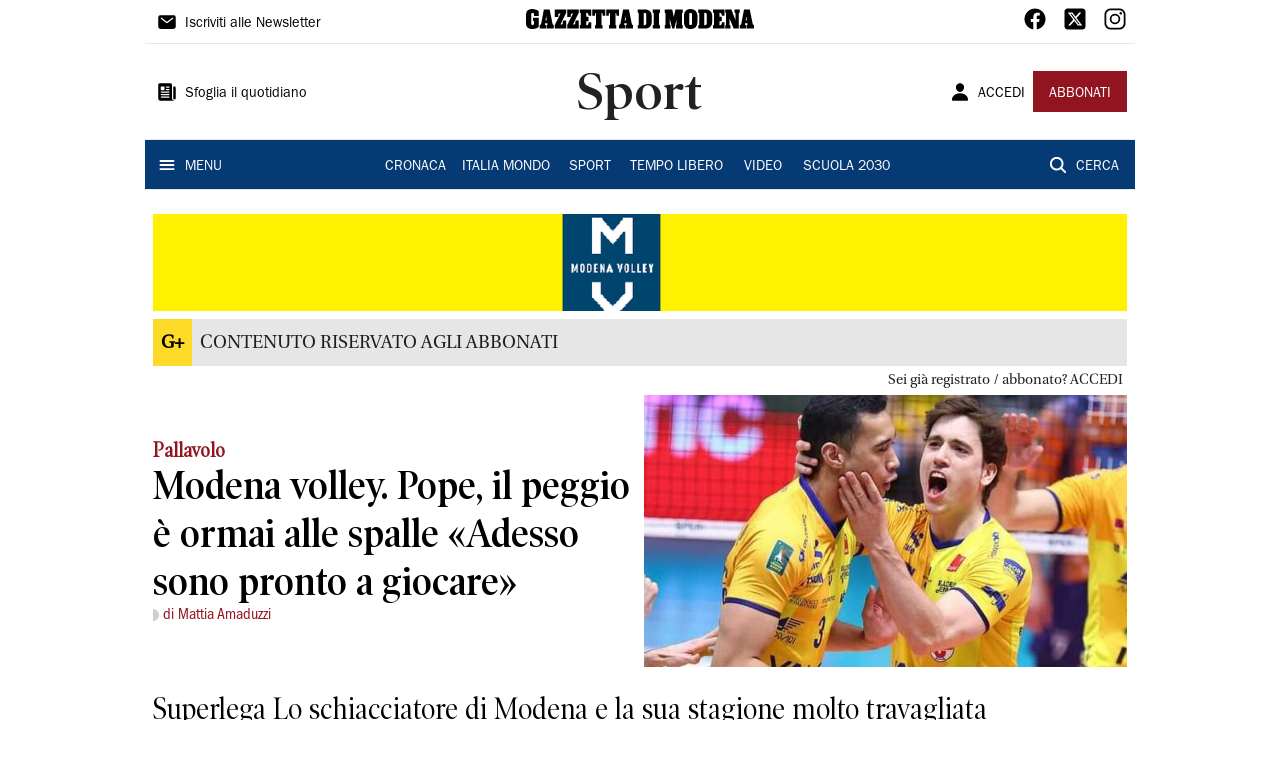

--- FILE ---
content_type: text/html; charset=utf-8
request_url: https://www.gazzettadimodena.it/sport/2023/04/19/news/modena-volley-pope-il-peggio-e-ormai-alle-spalle-adesso-sono-pronto-a-giocare-1.100286232
body_size: 11774
content:
<!DOCTYPE html><html lang="it"><head><meta charSet="utf-8"/><title>Modena volley. Pope, il peggio è ormai alle spalle «Adesso sono pronto a giocare»  - Gazzetta di Modena</title><meta name="description" content="Superlega Lo schiacciatore di Modena  e la sua stagione molto travagliata"/><link rel="canonical" href="https://www.gazzettadimodena.it/sport/2023/04/19/news/modena-volley-pope-il-peggio-e-ormai-alle-spalle-adesso-sono-pronto-a-giocare-1.100286232"/><meta name="viewport" content="width=device-width, initial-scale=1"/><meta name="theme-color" content="#000000"/><meta property="og:site_name" content="Gazzetta di Modena"/><meta property="og:type" content="article"/><meta property="og:title" content="Modena volley. Pope, il peggio è ormai alle spalle «Adesso sono pronto a giocare» "/><meta property="og:description" content="Superlega Lo schiacciatore di Modena  e la sua stagione molto travagliata"/><meta property="og:image" content="https://api-sites-prd.saegroup.abinsula.com/api/social/image/contentid/policy:1.100286231:1681884730/image.jpg"/><meta property="og:url" content="https://www.gazzettadimodena.it/sport/2023/04/19/news/modena-volley-pope-il-peggio-e-ormai-alle-spalle-adesso-sono-pronto-a-giocare-1.100286232"/><meta name="twitter:card" content="summary_large_image"/><meta name="twitter:image" content="https://api-sites-prd.saegroup.abinsula.com/api/social/image/contentid/policy:1.100286231:1681884730/image.jpg"/><meta name="twitter:site" content="@gazzettamodena"/><meta name="twitter:title" content="Modena volley. Pope, il peggio è ormai alle spalle «Adesso sono pronto a giocare»  Gazzetta di Modena"/><meta name="twitter:description" content="Superlega Lo schiacciatore di Modena  e la sua stagione molto travagliata"/><meta name="twitter:url" content="https://www.gazzettadimodena.it/sport/2023/04/19/news/modena-volley-pope-il-peggio-e-ormai-alle-spalle-adesso-sono-pronto-a-giocare-1.100286232"/><script type="application/ld+json">{"@context":"https://schema.org","@type":"Article","mainEntityOfPage":{"@type":"WebPage","@id":"https://www.gazzettadimodena.it/sport/2023/04/19/news/modena-volley-pope-il-peggio-e-ormai-alle-spalle-adesso-sono-pronto-a-giocare-1.100286232"},"headline":"Modena volley. Pope, il peggio è ormai alle spalle «Adesso sono pronto a giocare» ","description":"Superlega Lo schiacciatore di Modena  e la sua stagione molto travagliata","image":"https://api-sites-prd.saegroup.abinsula.com/api/social/image/contentid/policy:1.100286231:1681884730/image.jpg","author":[{"@type":"Person","name":"di Mattia Amaduzzi"}],"publisher":{"@type":"Organization","name":"Gazzetta di Modena","logo":{"@type":"ImageObject","url":"https://www.gazzettadimodena.it/favicon/android-chrome-192x192.png"}},"datePublished":"2023-04-19T08:11:51Z","dateModified":"2023-04-19T06:12:37Z","isAccessibleForFree":false}</script><meta name="tags" content="modena volley"/><meta name="type" content="speciale"/><link rel="preload" as="image" imageSrcSet="https://api-sites-prd.saegroup.abinsula.com/api/media/image/contentid/policy:1.100273287:1680263266/Senza%20titolo.png?f=testatina&amp;h=120&amp;w=1280&amp;$p$f$h$w=509f779 640w, https://api-sites-prd.saegroup.abinsula.com/api/media/image/contentid/policy:1.100273287:1680263266/Senza%20titolo.png?f=testatina&amp;h=120&amp;w=1280&amp;$p$f$h$w=509f779 750w, https://api-sites-prd.saegroup.abinsula.com/api/media/image/contentid/policy:1.100273287:1680263266/Senza%20titolo.png?f=testatina&amp;h=120&amp;w=1280&amp;$p$f$h$w=509f779 828w, https://api-sites-prd.saegroup.abinsula.com/api/media/image/contentid/policy:1.100273287:1680263266/Senza%20titolo.png?f=testatina&amp;h=120&amp;w=1280&amp;$p$f$h$w=509f779 1080w, https://api-sites-prd.saegroup.abinsula.com/api/media/image/contentid/policy:1.100273287:1680263266/Senza%20titolo.png?f=testatina&amp;h=120&amp;w=1280&amp;$p$f$h$w=509f779 1200w, https://api-sites-prd.saegroup.abinsula.com/api/media/image/contentid/policy:1.100273287:1680263266/Senza%20titolo.png?f=testatina&amp;h=120&amp;w=1280&amp;$p$f$h$w=509f779 1920w, https://api-sites-prd.saegroup.abinsula.com/api/media/image/contentid/policy:1.100273287:1680263266/Senza%20titolo.png?f=testatina&amp;h=120&amp;w=1280&amp;$p$f$h$w=509f779 2048w, https://api-sites-prd.saegroup.abinsula.com/api/media/image/contentid/policy:1.100273287:1680263266/Senza%20titolo.png?f=testatina&amp;h=120&amp;w=1280&amp;$p$f$h$w=509f779 3840w" imageSizes="100vw"/><link rel="preload" as="image" imageSrcSet="https://api-sites-prd.saegroup.abinsula.com/api/media/image/contentid/policy:1.100286231:1681884730/image.jpg?f=detail_558&amp;h=720&amp;w=1280&amp;$p$f$h$w=a952e14 640w, https://api-sites-prd.saegroup.abinsula.com/api/media/image/contentid/policy:1.100286231:1681884730/image.jpg?f=detail_558&amp;h=720&amp;w=1280&amp;$p$f$h$w=a952e14 750w, https://api-sites-prd.saegroup.abinsula.com/api/media/image/contentid/policy:1.100286231:1681884730/image.jpg?f=detail_558&amp;h=720&amp;w=1280&amp;$p$f$h$w=a952e14 828w, https://api-sites-prd.saegroup.abinsula.com/api/media/image/contentid/policy:1.100286231:1681884730/image.jpg?f=detail_558&amp;h=720&amp;w=1280&amp;$p$f$h$w=a952e14 1080w, https://api-sites-prd.saegroup.abinsula.com/api/media/image/contentid/policy:1.100286231:1681884730/image.jpg?f=detail_558&amp;h=720&amp;w=1280&amp;$p$f$h$w=a952e14 1200w, https://api-sites-prd.saegroup.abinsula.com/api/media/image/contentid/policy:1.100286231:1681884730/image.jpg?f=detail_558&amp;h=720&amp;w=1280&amp;$p$f$h$w=a952e14 1920w, https://api-sites-prd.saegroup.abinsula.com/api/media/image/contentid/policy:1.100286231:1681884730/image.jpg?f=detail_558&amp;h=720&amp;w=1280&amp;$p$f$h$w=a952e14 2048w, https://api-sites-prd.saegroup.abinsula.com/api/media/image/contentid/policy:1.100286231:1681884730/image.jpg?f=detail_558&amp;h=720&amp;w=1280&amp;$p$f$h$w=a952e14 3840w" imageSizes="100vw"/><meta name="next-head-count" content="23"/><link rel="dns-prefetch" href="https://api-sites-prd.saegroup.abinsula.com"/><link rel="dns-prefetch" href="http://cdn.iubenda.com"/><link rel="preload" href="/fonts/Utopia/Utopia-Regular.otf" as="font" type="font/otf" crossorigin="anonymous"/><link rel="preload" href="/fonts/ITCFranklinGothicStd/ITCFranklinGothicStd-Book.otf" as="font" type="font/otf" crossorigin="anonymous"/><link rel="preload" href="/fonts/ITCFranklinGothicStd/ITC_Franklin_Gothic_Book_Condensed.otf" as="font" type="font/otf" crossorigin="anonymous"/><link rel="preload" href="/fonts/PoynterOldstyleDisplay/PoynterOldstyleDisplay-SemiBold.ttf" as="font" type="font/ttf" crossorigin="anonymous"/><link rel="preload" href="/fonts/PoynterOldstyleDisplay/PoynterOldstyleDisplay-NarRoman.ttf" as="font" type="font/ttf" crossorigin="anonymous"/><link rel="preload" href="/fonts/PoynterOldstyleDisplay/PoynterOldstyleDisplay-NarSemiBd.ttf" as="font" type="font/ttf" crossorigin="anonymous"/><link rel="preload" href="/fonts/PoynterOldstyleDisplay/PoynterOldstyleDisplay-NarBold.ttf" as="font" type="font/ttf" crossorigin="anonymous"/><link rel="preload" as="style" href="https://assets.evolutionadv.it/gazzettadimodena_it/gazzettadimodena_it_CLS.css"/><link rel="preload" as="style" href="/vendor/cls.css"/><meta name="theme-color" content="#063A74"/><link rel="shortcut icon" href="/favicon/favicon.ico"/><link rel="apple-touch-icon" sizes="180x180" href="/favicon/apple-touch-icon.png"/><link rel="icon" type="image/png" sizes="32x32" href="/favicon/favicon-32x32.png"/><link rel="icon" type="image/png" sizes="16x16" href="/favicon/favicon-16x16.png"/><link rel="manifest" href="/favicon/site.webmanifest"/><link rel="manifest" href="/favicon/browserconfig.xml"/><meta name="msapplication-TileColor" content="#da532c"/><meta name="theme-color" content="#ffffff"/><meta name="next-font-preconnect"/><link rel="preload" href="/_next/static/css/d012f1ba6bf572db.css" as="style"/><link rel="stylesheet" href="/_next/static/css/d012f1ba6bf572db.css" data-n-g=""/><noscript data-n-css=""></noscript><script defer="" nomodule="" src="/_next/static/chunks/polyfills-5cd94c89d3acac5f.js"></script><script defer="" src="/_next/static/chunks/c7773329.c315a112812126f7.js"></script><script defer="" src="/_next/static/chunks/7739-330e63c538651960.js"></script><script defer="" src="/_next/static/chunks/4257-41167747ae19b385.js"></script><script defer="" src="/_next/static/chunks/1264-7a70b19481011be2.js"></script><script defer="" src="/_next/static/chunks/3500.0f404e128aaf0425.js"></script><script defer="" src="/_next/static/chunks/4860.7d2b5f2493af63ea.js"></script><script defer="" src="/_next/static/chunks/8230.419573670a362902.js"></script><script defer="" src="/_next/static/chunks/7525-e415a64225f7ae98.js"></script><script defer="" src="/_next/static/chunks/2349-b3aeee4d8ee2f532.js"></script><script defer="" src="/_next/static/chunks/4312-6e10f9c0fec0db01.js"></script><script defer="" src="/_next/static/chunks/9669-49abdba803541e70.js"></script><script defer="" src="/_next/static/chunks/7875-6c375dcd0a4bcd72.js"></script><script defer="" src="/_next/static/chunks/6066-a0458d85fa319e59.js"></script><script defer="" src="/_next/static/chunks/7720-e2185539e45b32ae.js"></script><script defer="" src="/_next/static/chunks/5561-c7eae020c8e987a4.js"></script><script defer="" src="/_next/static/chunks/2811-0744311c6adb6f49.js"></script><script defer="" src="/_next/static/chunks/9273-1d310009218edc15.js"></script><script defer="" src="/_next/static/chunks/8136-c3051e29620b1404.js"></script><script defer="" src="/_next/static/chunks/2740-49afa1012b5d1618.js"></script><script defer="" src="/_next/static/chunks/5145.cb59218ebc56dda8.js"></script><script defer="" src="/_next/static/chunks/8547.7a242ce3a7945cde.js"></script><script src="/_next/static/chunks/webpack-32d34f61a7e6c5db.js" defer=""></script><script src="/_next/static/chunks/framework-9cf46cf0fe8d1146.js" defer=""></script><script src="/_next/static/chunks/main-d07e08b5bb7411a4.js" defer=""></script><script src="/_next/static/chunks/pages/_app-aa977e7cbd15c6df.js" defer=""></script><script src="/_next/static/chunks/pages/%5Bedition%5D/%5Bsection%5D/%5B...slug%5D-bf302b698f6239a0.js" defer=""></script><script src="/_next/static/tEv2q0j1d6bFwW-6nyL-w/_buildManifest.js" defer=""></script><script src="/_next/static/tEv2q0j1d6bFwW-6nyL-w/_ssgManifest.js" defer=""></script><script src="/_next/static/tEv2q0j1d6bFwW-6nyL-w/_middlewareManifest.js" defer=""></script></head><body><div id="__next"><div id="adv-Position3"></div><div id="adv-Top"></div><style data-emotion="css 4niht">.css-4niht{width:100%;margin-left:auto;box-sizing:border-box;margin-right:auto;display:block;background-color:#ffffff;}@media (min-width:990px){.css-4niht{max-width:990px;}}</style><header class="MuiContainer-root MuiContainer-maxWidthLg MuiContainer-disableGutters css-4niht"><h1 style="margin:0;height:1px;width:1px;position:absolute;clip:rect(0,0,0,0);overflow:hidden">Gazzetta di Modena</h1><style data-emotion="css gmrggp">.css-gmrggp{display:-webkit-box;display:-webkit-flex;display:-ms-flexbox;display:flex;-webkit-flex-direction:row;-ms-flex-direction:row;flex-direction:row;-webkit-align-items:center;-webkit-box-align:center;-ms-flex-align:center;align-items:center;border-bottom:1px solid;border-color:#e6e6e6;-webkit-box-flex-wrap:wrap;-webkit-flex-wrap:wrap;-ms-flex-wrap:wrap;flex-wrap:wrap;height:44px;padding-left:8px;padding-right:8px;}</style><div class="MuiStack-root css-gmrggp"><style data-emotion="css dintrd">.css-dintrd{width:25%;-webkit-box-pack:start;-ms-flex-pack:start;-webkit-justify-content:flex-start;justify-content:flex-start;-webkit-align-items:center;-webkit-box-align:center;-ms-flex-align:center;align-items:center;display:-webkit-box;display:-webkit-flex;display:-ms-flexbox;display:flex;}</style><div class="MuiBox-root css-dintrd"><style data-emotion="css os8vzk">.css-os8vzk{font-family:ITCFranklinGothicStd-Book,Franklin_Gothic_Book,PoynterOldstyleDisplay-SemiBold,PoynterOldstyleDisplay-NarSemiBd,PoynterOldstyleDisplay-NarRoman,PoynterOldstyleDisplay-NarBold,Utopia-Regular;font-weight:500;font-size:0.875rem;line-height:1.75;text-transform:uppercase;min-width:64px;padding:6px 8px;border-radius:4px;-webkit-transition:background-color 250ms cubic-bezier(0.4, 0, 0.2, 1) 0ms,box-shadow 250ms cubic-bezier(0.4, 0, 0.2, 1) 0ms,border-color 250ms cubic-bezier(0.4, 0, 0.2, 1) 0ms,color 250ms cubic-bezier(0.4, 0, 0.2, 1) 0ms;transition:background-color 250ms cubic-bezier(0.4, 0, 0.2, 1) 0ms,box-shadow 250ms cubic-bezier(0.4, 0, 0.2, 1) 0ms,border-color 250ms cubic-bezier(0.4, 0, 0.2, 1) 0ms,color 250ms cubic-bezier(0.4, 0, 0.2, 1) 0ms;color:#000000;box-shadow:none;font-family:ITCFranklinGothicStd-Book;border-radius:0;}.css-os8vzk:hover{-webkit-text-decoration:none;text-decoration:none;background-color:rgba(0, 0, 0, 0.04);}@media (hover: none){.css-os8vzk:hover{background-color:transparent;}}.css-os8vzk.Mui-disabled{color:rgba(0, 0, 0, 0.26);}.css-os8vzk:hover{box-shadow:none;}.css-os8vzk.Mui-focusVisible{box-shadow:none;}.css-os8vzk:active{box-shadow:none;}.css-os8vzk.Mui-disabled{box-shadow:none;}</style><style data-emotion="css cwwmzq">.css-cwwmzq{display:-webkit-inline-box;display:-webkit-inline-flex;display:-ms-inline-flexbox;display:inline-flex;-webkit-align-items:center;-webkit-box-align:center;-ms-flex-align:center;align-items:center;-webkit-box-pack:center;-ms-flex-pack:center;-webkit-justify-content:center;justify-content:center;position:relative;box-sizing:border-box;-webkit-tap-highlight-color:transparent;background-color:transparent;outline:0;border:0;margin:0;border-radius:0;padding:0;cursor:pointer;-webkit-user-select:none;-moz-user-select:none;-ms-user-select:none;user-select:none;vertical-align:middle;-moz-appearance:none;-webkit-appearance:none;-webkit-text-decoration:none;text-decoration:none;color:inherit;font-family:ITCFranklinGothicStd-Book,Franklin_Gothic_Book,PoynterOldstyleDisplay-SemiBold,PoynterOldstyleDisplay-NarSemiBd,PoynterOldstyleDisplay-NarRoman,PoynterOldstyleDisplay-NarBold,Utopia-Regular;font-weight:500;font-size:0.875rem;line-height:1.75;text-transform:uppercase;min-width:64px;padding:6px 8px;border-radius:4px;-webkit-transition:background-color 250ms cubic-bezier(0.4, 0, 0.2, 1) 0ms,box-shadow 250ms cubic-bezier(0.4, 0, 0.2, 1) 0ms,border-color 250ms cubic-bezier(0.4, 0, 0.2, 1) 0ms,color 250ms cubic-bezier(0.4, 0, 0.2, 1) 0ms;transition:background-color 250ms cubic-bezier(0.4, 0, 0.2, 1) 0ms,box-shadow 250ms cubic-bezier(0.4, 0, 0.2, 1) 0ms,border-color 250ms cubic-bezier(0.4, 0, 0.2, 1) 0ms,color 250ms cubic-bezier(0.4, 0, 0.2, 1) 0ms;color:#000000;box-shadow:none;font-family:ITCFranklinGothicStd-Book;border-radius:0;}.css-cwwmzq::-moz-focus-inner{border-style:none;}.css-cwwmzq.Mui-disabled{pointer-events:none;cursor:default;}@media print{.css-cwwmzq{-webkit-print-color-adjust:exact;color-adjust:exact;}}.css-cwwmzq:hover{-webkit-text-decoration:none;text-decoration:none;background-color:rgba(0, 0, 0, 0.04);}@media (hover: none){.css-cwwmzq:hover{background-color:transparent;}}.css-cwwmzq.Mui-disabled{color:rgba(0, 0, 0, 0.26);}.css-cwwmzq:hover{box-shadow:none;}.css-cwwmzq.Mui-focusVisible{box-shadow:none;}.css-cwwmzq:active{box-shadow:none;}.css-cwwmzq.Mui-disabled{box-shadow:none;}</style><button class="MuiButtonBase-root MuiButton-root MuiButton-text MuiButton-textBlack MuiButton-sizeMedium MuiButton-textSizeMedium MuiButton-disableElevation MuiButton-root MuiButton-text MuiButton-textBlack MuiButton-sizeMedium MuiButton-textSizeMedium MuiButton-disableElevation css-cwwmzq" tabindex="0" type="button"><style data-emotion="css 1l6c7y9">.css-1l6c7y9{display:inherit;margin-right:8px;margin-left:-4px;}.css-1l6c7y9>*:nth-of-type(1){font-size:20px;}</style><span class="MuiButton-startIcon MuiButton-iconSizeMedium css-1l6c7y9"><svg stroke="currentColor" fill="currentColor" stroke-width="0" viewBox="0 0 512 512" height="1em" width="1em" xmlns="http://www.w3.org/2000/svg"><path d="M424 80H88a56.06 56.06 0 00-56 56v240a56.06 56.06 0 0056 56h336a56.06 56.06 0 0056-56V136a56.06 56.06 0 00-56-56zm-14.18 92.63l-144 112a16 16 0 01-19.64 0l-144-112a16 16 0 1119.64-25.26L256 251.73l134.18-104.36a16 16 0 0119.64 25.26z"></path></svg></span><style data-emotion="css 4md08z">.css-4md08z{margin:0;font-family:ITCFranklinGothicStd-Book,Franklin_Gothic_Book,PoynterOldstyleDisplay-SemiBold,PoynterOldstyleDisplay-NarSemiBd,PoynterOldstyleDisplay-NarRoman,PoynterOldstyleDisplay-NarBold,Utopia-Regular;font-weight:500;font-size:0.875rem;line-height:1.75;text-transform:uppercase;font-family:PoynterOldstyleDisplay-NarRoman;margin-bottom:0px;margin-top:5px;font-family:ITCFranklinGothicStd-Book;text-transform:none;-webkit-text-decoration:none;text-decoration:none;}</style><a class="MuiTypography-root MuiTypography-button css-4md08z" href="https://paywall-crm-prd.saegroup.abinsula.com/gazzetta-di-modena/newsletters">Iscriviti alle Newsletter</a></button></div><style data-emotion="css o0q02a">.css-o0q02a{width:50%;-webkit-box-pack:center;-ms-flex-pack:center;-webkit-justify-content:center;justify-content:center;-webkit-align-items:center;-webkit-box-align:center;-ms-flex-align:center;align-items:center;display:-webkit-box;display:-webkit-flex;display:-ms-flexbox;display:flex;}</style><div class="MuiBox-root css-o0q02a"><a style="text-decoration:none" href="https://www.gazzettadimodena.it" target="_self"></a></div><style data-emotion="css 1axztkq">.css-1axztkq{width:25%;-webkit-box-pack:end;-ms-flex-pack:end;-webkit-justify-content:flex-end;justify-content:flex-end;-webkit-align-items:center;-webkit-box-align:center;-ms-flex-align:center;align-items:center;display:-webkit-box;display:-webkit-flex;display:-ms-flexbox;display:flex;}</style><div class="MuiBox-root css-1axztkq"><style data-emotion="css 1t62lt9">.css-1t62lt9{display:-webkit-box;display:-webkit-flex;display:-ms-flexbox;display:flex;-webkit-flex-direction:row;-ms-flex-direction:row;flex-direction:row;}.css-1t62lt9>:not(style)+:not(style){margin:0;margin-left:16px;}</style><div class="MuiStack-root css-1t62lt9"><a style="text-decoration:none" href="https://www.facebook.com/gazzettadimodena" target="_self"><svg stroke="currentColor" fill="currentColor" stroke-width="0" viewBox="0 0 512 512" color="black" font-size="24" style="color:black" height="1em" width="1em" xmlns="http://www.w3.org/2000/svg"><path fill-rule="evenodd" d="M480 257.35c0-123.7-100.3-224-224-224s-224 100.3-224 224c0 111.8 81.9 204.47 189 221.29V322.12h-56.89v-64.77H221V208c0-56.13 33.45-87.16 84.61-87.16 24.51 0 50.15 4.38 50.15 4.38v55.13H327.5c-27.81 0-36.51 17.26-36.51 35v42h62.12l-9.92 64.77H291v156.54c107.1-16.81 189-109.48 189-221.31z"></path></svg></a><a style="text-decoration:none" href="https://twitter.com/gazzettamodena" target="_self"><svg stroke="currentColor" fill="currentColor" stroke-width="0" viewBox="0 0 448 512" color="black" font-size="24" style="color:black" height="1em" width="1em" xmlns="http://www.w3.org/2000/svg"><path d="M64 32C28.7 32 0 60.7 0 96V416c0 35.3 28.7 64 64 64H384c35.3 0 64-28.7 64-64V96c0-35.3-28.7-64-64-64H64zm297.1 84L257.3 234.6 379.4 396H283.8L209 298.1 123.3 396H75.8l111-126.9L69.7 116h98l67.7 89.5L313.6 116h47.5zM323.3 367.6L153.4 142.9H125.1L296.9 367.6h26.3z"></path></svg></a><a style="text-decoration:none" href="https://www.instagram.com/gazzettamodena/" target="_self"><svg stroke="currentColor" fill="currentColor" stroke-width="0" viewBox="0 0 512 512" color="black" font-size="24" style="color:black" height="1em" width="1em" xmlns="http://www.w3.org/2000/svg"><path d="M349.33 69.33a93.62 93.62 0 0193.34 93.34v186.66a93.62 93.62 0 01-93.34 93.34H162.67a93.62 93.62 0 01-93.34-93.34V162.67a93.62 93.62 0 0193.34-93.34h186.66m0-37.33H162.67C90.8 32 32 90.8 32 162.67v186.66C32 421.2 90.8 480 162.67 480h186.66C421.2 480 480 421.2 480 349.33V162.67C480 90.8 421.2 32 349.33 32z"></path><path d="M377.33 162.67a28 28 0 1128-28 27.94 27.94 0 01-28 28zM256 181.33A74.67 74.67 0 11181.33 256 74.75 74.75 0 01256 181.33m0-37.33a112 112 0 10112 112 112 112 0 00-112-112z"></path></svg></a></div></div></div><style data-emotion="css kk4ivl">.css-kk4ivl{display:-webkit-box;display:-webkit-flex;display:-ms-flexbox;display:flex;-webkit-flex-direction:row;-ms-flex-direction:row;flex-direction:row;-webkit-align-items:center;-webkit-box-align:center;-ms-flex-align:center;align-items:center;border-bottom:1px solid;border-color:#e6e6e6;height:96px;padding-left:8px;padding-right:8px;}</style><div class="MuiStack-root css-kk4ivl"><div class="MuiBox-root css-dintrd"><button class="MuiButtonBase-root MuiButton-root MuiButton-text MuiButton-textBlack MuiButton-sizeMedium MuiButton-textSizeMedium MuiButton-disableElevation MuiButton-root MuiButton-text MuiButton-textBlack MuiButton-sizeMedium MuiButton-textSizeMedium MuiButton-disableElevation css-cwwmzq" tabindex="0" type="button"><span class="MuiButton-startIcon MuiButton-iconSizeMedium css-1l6c7y9"><svg stroke="currentColor" fill="currentColor" stroke-width="0" viewBox="0 0 512 512" height="1em" width="1em" xmlns="http://www.w3.org/2000/svg"><path d="M439.91 112h-23.82a.09.09 0 00-.09.09V416a32 32 0 0032 32 32 32 0 0032-32V152.09A40.09 40.09 0 00439.91 112z"></path><path d="M384 416V72a40 40 0 00-40-40H72a40 40 0 00-40 40v352a56 56 0 0056 56h342.85a1.14 1.14 0 001.15-1.15 1.14 1.14 0 00-.85-1.1A64.11 64.11 0 01384 416zM96 128a16 16 0 0116-16h64a16 16 0 0116 16v64a16 16 0 01-16 16h-64a16 16 0 01-16-16zm208 272H112.45c-8.61 0-16-6.62-16.43-15.23A16 16 0 01112 368h191.55c8.61 0 16 6.62 16.43 15.23A16 16 0 01304 400zm0-64H112.45c-8.61 0-16-6.62-16.43-15.23A16 16 0 01112 304h191.55c8.61 0 16 6.62 16.43 15.23A16 16 0 01304 336zm0-64H112.45c-8.61 0-16-6.62-16.43-15.23A16 16 0 01112 240h191.55c8.61 0 16 6.62 16.43 15.23A16 16 0 01304 272zm0-64h-63.55c-8.61 0-16-6.62-16.43-15.23A16 16 0 01240 176h63.55c8.61 0 16 6.62 16.43 15.23A16 16 0 01304 208zm0-64h-63.55c-8.61 0-16-6.62-16.43-15.23A16 16 0 01240 112h63.55c8.61 0 16 6.62 16.43 15.23A16 16 0 01304 144z"></path></svg></span><a class="MuiTypography-root MuiTypography-button css-4md08z" href="https://webreader-prd.saegroup.abinsula.com/LGDM">Sfoglia il quotidiano</a></button></div><div class="MuiBox-root css-o0q02a"><style data-emotion="css h5w9af">.css-h5w9af{margin:0;font-size:2.0625rem;detail:43px;font-family:ITCFranklinGothicStd-Book,Franklin_Gothic_Book,PoynterOldstyleDisplay-SemiBold,PoynterOldstyleDisplay-NarSemiBd,PoynterOldstyleDisplay-NarRoman,PoynterOldstyleDisplay-NarBold,Utopia-Regular;font-weight:400;line-height:1.167;font-family:PoynterOldstyleDisplay-NarRoman;font-family:PoynterOldstyleDisplay-SemiBold;}@media (min-width:600px){.css-h5w9af{font-size:2.7849rem;}}@media (min-width:900px){.css-h5w9af{font-size:2.9991rem;}}@media (min-width:990px){.css-h5w9af{font-size:3.2134rem;}}</style><h3 class="MuiTypography-root MuiTypography-h3 css-h5w9af">Sport</h3></div><div class="MuiBox-root css-1axztkq"><style data-emotion="css 1ialerq">.css-1ialerq{display:-webkit-box;display:-webkit-flex;display:-ms-flexbox;display:flex;-webkit-flex-direction:row;-ms-flex-direction:row;flex-direction:row;-webkit-align-items:center;-webkit-box-align:center;-ms-flex-align:center;align-items:center;-webkit-box-pack:justify;-webkit-justify-content:space-between;justify-content:space-between;}</style><div class="MuiStack-root css-1ialerq"><button class="MuiButtonBase-root MuiButton-root MuiButton-text MuiButton-textBlack MuiButton-sizeMedium MuiButton-textSizeMedium MuiButton-disableElevation MuiButton-root MuiButton-text MuiButton-textBlack MuiButton-sizeMedium MuiButton-textSizeMedium MuiButton-disableElevation css-cwwmzq" tabindex="0" type="button"><span class="MuiButton-startIcon MuiButton-iconSizeMedium css-1l6c7y9"><svg stroke="currentColor" fill="currentColor" stroke-width="0" viewBox="0 0 512 512" height="1em" width="1em" xmlns="http://www.w3.org/2000/svg"><path d="M332.64 64.58C313.18 43.57 286 32 256 32c-30.16 0-57.43 11.5-76.8 32.38-19.58 21.11-29.12 49.8-26.88 80.78C156.76 206.28 203.27 256 256 256s99.16-49.71 103.67-110.82c2.27-30.7-7.33-59.33-27.03-80.6zM432 480H80a31 31 0 01-24.2-11.13c-6.5-7.77-9.12-18.38-7.18-29.11C57.06 392.94 83.4 353.61 124.8 326c36.78-24.51 83.37-38 131.2-38s94.42 13.5 131.2 38c41.4 27.6 67.74 66.93 76.18 113.75 1.94 10.73-.68 21.34-7.18 29.11A31 31 0 01432 480z"></path></svg></span><a class="MuiTypography-root MuiTypography-button css-4md08z" href="/api/auth/login?returnTo=/sport/2023/04/19/news/modena-volley-pope-il-peggio-e-ormai-alle-spalle-adesso-sono-pronto-a-giocare-1.100286232">ACCEDI</a></button><style data-emotion="css 1ab13xs">.css-1ab13xs{font-family:ITCFranklinGothicStd-Book,Franklin_Gothic_Book,PoynterOldstyleDisplay-SemiBold,PoynterOldstyleDisplay-NarSemiBd,PoynterOldstyleDisplay-NarRoman,PoynterOldstyleDisplay-NarBold,Utopia-Regular;font-weight:500;font-size:0.875rem;line-height:1.75;text-transform:uppercase;min-width:64px;padding:6px 16px;border-radius:4px;-webkit-transition:background-color 250ms cubic-bezier(0.4, 0, 0.2, 1) 0ms,box-shadow 250ms cubic-bezier(0.4, 0, 0.2, 1) 0ms,border-color 250ms cubic-bezier(0.4, 0, 0.2, 1) 0ms,color 250ms cubic-bezier(0.4, 0, 0.2, 1) 0ms;transition:background-color 250ms cubic-bezier(0.4, 0, 0.2, 1) 0ms,box-shadow 250ms cubic-bezier(0.4, 0, 0.2, 1) 0ms,border-color 250ms cubic-bezier(0.4, 0, 0.2, 1) 0ms,color 250ms cubic-bezier(0.4, 0, 0.2, 1) 0ms;color:#fff;background-color:#921421;box-shadow:0px 3px 1px -2px rgba(0,0,0,0.2),0px 2px 2px 0px rgba(0,0,0,0.14),0px 1px 5px 0px rgba(0,0,0,0.12);box-shadow:none;font-family:ITCFranklinGothicStd-Book;border-radius:0;}.css-1ab13xs:hover{-webkit-text-decoration:none;text-decoration:none;background-color:rgb(102, 14, 23);box-shadow:0px 2px 4px -1px rgba(0,0,0,0.2),0px 4px 5px 0px rgba(0,0,0,0.14),0px 1px 10px 0px rgba(0,0,0,0.12);}@media (hover: none){.css-1ab13xs:hover{background-color:#921421;}}.css-1ab13xs:active{box-shadow:0px 5px 5px -3px rgba(0,0,0,0.2),0px 8px 10px 1px rgba(0,0,0,0.14),0px 3px 14px 2px rgba(0,0,0,0.12);}.css-1ab13xs.Mui-focusVisible{box-shadow:0px 3px 5px -1px rgba(0,0,0,0.2),0px 6px 10px 0px rgba(0,0,0,0.14),0px 1px 18px 0px rgba(0,0,0,0.12);}.css-1ab13xs.Mui-disabled{color:rgba(0, 0, 0, 0.26);box-shadow:none;background-color:rgba(0, 0, 0, 0.12);}.css-1ab13xs:hover{box-shadow:none;}.css-1ab13xs.Mui-focusVisible{box-shadow:none;}.css-1ab13xs:active{box-shadow:none;}.css-1ab13xs.Mui-disabled{box-shadow:none;}</style><style data-emotion="css 8iu28r">.css-8iu28r{display:-webkit-inline-box;display:-webkit-inline-flex;display:-ms-inline-flexbox;display:inline-flex;-webkit-align-items:center;-webkit-box-align:center;-ms-flex-align:center;align-items:center;-webkit-box-pack:center;-ms-flex-pack:center;-webkit-justify-content:center;justify-content:center;position:relative;box-sizing:border-box;-webkit-tap-highlight-color:transparent;background-color:transparent;outline:0;border:0;margin:0;border-radius:0;padding:0;cursor:pointer;-webkit-user-select:none;-moz-user-select:none;-ms-user-select:none;user-select:none;vertical-align:middle;-moz-appearance:none;-webkit-appearance:none;-webkit-text-decoration:none;text-decoration:none;color:inherit;font-family:ITCFranklinGothicStd-Book,Franklin_Gothic_Book,PoynterOldstyleDisplay-SemiBold,PoynterOldstyleDisplay-NarSemiBd,PoynterOldstyleDisplay-NarRoman,PoynterOldstyleDisplay-NarBold,Utopia-Regular;font-weight:500;font-size:0.875rem;line-height:1.75;text-transform:uppercase;min-width:64px;padding:6px 16px;border-radius:4px;-webkit-transition:background-color 250ms cubic-bezier(0.4, 0, 0.2, 1) 0ms,box-shadow 250ms cubic-bezier(0.4, 0, 0.2, 1) 0ms,border-color 250ms cubic-bezier(0.4, 0, 0.2, 1) 0ms,color 250ms cubic-bezier(0.4, 0, 0.2, 1) 0ms;transition:background-color 250ms cubic-bezier(0.4, 0, 0.2, 1) 0ms,box-shadow 250ms cubic-bezier(0.4, 0, 0.2, 1) 0ms,border-color 250ms cubic-bezier(0.4, 0, 0.2, 1) 0ms,color 250ms cubic-bezier(0.4, 0, 0.2, 1) 0ms;color:#fff;background-color:#921421;box-shadow:0px 3px 1px -2px rgba(0,0,0,0.2),0px 2px 2px 0px rgba(0,0,0,0.14),0px 1px 5px 0px rgba(0,0,0,0.12);box-shadow:none;font-family:ITCFranklinGothicStd-Book;border-radius:0;}.css-8iu28r::-moz-focus-inner{border-style:none;}.css-8iu28r.Mui-disabled{pointer-events:none;cursor:default;}@media print{.css-8iu28r{-webkit-print-color-adjust:exact;color-adjust:exact;}}.css-8iu28r:hover{-webkit-text-decoration:none;text-decoration:none;background-color:rgb(102, 14, 23);box-shadow:0px 2px 4px -1px rgba(0,0,0,0.2),0px 4px 5px 0px rgba(0,0,0,0.14),0px 1px 10px 0px rgba(0,0,0,0.12);}@media (hover: none){.css-8iu28r:hover{background-color:#921421;}}.css-8iu28r:active{box-shadow:0px 5px 5px -3px rgba(0,0,0,0.2),0px 8px 10px 1px rgba(0,0,0,0.14),0px 3px 14px 2px rgba(0,0,0,0.12);}.css-8iu28r.Mui-focusVisible{box-shadow:0px 3px 5px -1px rgba(0,0,0,0.2),0px 6px 10px 0px rgba(0,0,0,0.14),0px 1px 18px 0px rgba(0,0,0,0.12);}.css-8iu28r.Mui-disabled{color:rgba(0, 0, 0, 0.26);box-shadow:none;background-color:rgba(0, 0, 0, 0.12);}.css-8iu28r:hover{box-shadow:none;}.css-8iu28r.Mui-focusVisible{box-shadow:none;}.css-8iu28r:active{box-shadow:none;}.css-8iu28r.Mui-disabled{box-shadow:none;}</style><button class="MuiButtonBase-root MuiButton-root MuiButton-contained MuiButton-containedSecondary MuiButton-sizeMedium MuiButton-containedSizeMedium MuiButton-disableElevation MuiButton-root MuiButton-contained MuiButton-containedSecondary MuiButton-sizeMedium MuiButton-containedSizeMedium MuiButton-disableElevation css-8iu28r" tabindex="0" type="button"><a class="MuiTypography-root MuiTypography-button css-4md08z" href="https://paywall-crm-prd.saegroup.abinsula.com/gazzetta-di-modena/abbonamenti">ABBONATI</a></button></div></div></div><style data-emotion="css 131k5dz">.css-131k5dz{display:-webkit-box;display:-webkit-flex;display:-ms-flexbox;display:flex;-webkit-flex-direction:row;-ms-flex-direction:row;flex-direction:row;-webkit-box-pack:justify;-webkit-justify-content:space-between;justify-content:space-between;-webkit-align-items:center;-webkit-box-align:center;-ms-flex-align:center;align-items:center;border-bottom:1px solid;border-color:#e6e6e6;background-color:#063A74;padding:8px;padding-top:4px;padding-bottom:4px;}</style><nav class="MuiStack-root css-131k5dz"><style data-emotion="css mjijkf">.css-mjijkf{font-family:ITCFranklinGothicStd-Book,Franklin_Gothic_Book,PoynterOldstyleDisplay-SemiBold,PoynterOldstyleDisplay-NarSemiBd,PoynterOldstyleDisplay-NarRoman,PoynterOldstyleDisplay-NarBold,Utopia-Regular;font-weight:500;font-size:0.875rem;line-height:1.75;text-transform:uppercase;min-width:64px;padding:6px 8px;border-radius:4px;-webkit-transition:background-color 250ms cubic-bezier(0.4, 0, 0.2, 1) 0ms,box-shadow 250ms cubic-bezier(0.4, 0, 0.2, 1) 0ms,border-color 250ms cubic-bezier(0.4, 0, 0.2, 1) 0ms,color 250ms cubic-bezier(0.4, 0, 0.2, 1) 0ms;transition:background-color 250ms cubic-bezier(0.4, 0, 0.2, 1) 0ms,box-shadow 250ms cubic-bezier(0.4, 0, 0.2, 1) 0ms,border-color 250ms cubic-bezier(0.4, 0, 0.2, 1) 0ms,color 250ms cubic-bezier(0.4, 0, 0.2, 1) 0ms;color:#ffffff;box-shadow:none;font-family:ITCFranklinGothicStd-Book;border-radius:0;}.css-mjijkf:hover{-webkit-text-decoration:none;text-decoration:none;background-color:rgba(255, 255, 255, 0.04);}@media (hover: none){.css-mjijkf:hover{background-color:transparent;}}.css-mjijkf.Mui-disabled{color:rgba(0, 0, 0, 0.26);}.css-mjijkf:hover{box-shadow:none;}.css-mjijkf.Mui-focusVisible{box-shadow:none;}.css-mjijkf:active{box-shadow:none;}.css-mjijkf.Mui-disabled{box-shadow:none;}</style><style data-emotion="css 1vmsc13">.css-1vmsc13{display:-webkit-inline-box;display:-webkit-inline-flex;display:-ms-inline-flexbox;display:inline-flex;-webkit-align-items:center;-webkit-box-align:center;-ms-flex-align:center;align-items:center;-webkit-box-pack:center;-ms-flex-pack:center;-webkit-justify-content:center;justify-content:center;position:relative;box-sizing:border-box;-webkit-tap-highlight-color:transparent;background-color:transparent;outline:0;border:0;margin:0;border-radius:0;padding:0;cursor:pointer;-webkit-user-select:none;-moz-user-select:none;-ms-user-select:none;user-select:none;vertical-align:middle;-moz-appearance:none;-webkit-appearance:none;-webkit-text-decoration:none;text-decoration:none;color:inherit;font-family:ITCFranklinGothicStd-Book,Franklin_Gothic_Book,PoynterOldstyleDisplay-SemiBold,PoynterOldstyleDisplay-NarSemiBd,PoynterOldstyleDisplay-NarRoman,PoynterOldstyleDisplay-NarBold,Utopia-Regular;font-weight:500;font-size:0.875rem;line-height:1.75;text-transform:uppercase;min-width:64px;padding:6px 8px;border-radius:4px;-webkit-transition:background-color 250ms cubic-bezier(0.4, 0, 0.2, 1) 0ms,box-shadow 250ms cubic-bezier(0.4, 0, 0.2, 1) 0ms,border-color 250ms cubic-bezier(0.4, 0, 0.2, 1) 0ms,color 250ms cubic-bezier(0.4, 0, 0.2, 1) 0ms;transition:background-color 250ms cubic-bezier(0.4, 0, 0.2, 1) 0ms,box-shadow 250ms cubic-bezier(0.4, 0, 0.2, 1) 0ms,border-color 250ms cubic-bezier(0.4, 0, 0.2, 1) 0ms,color 250ms cubic-bezier(0.4, 0, 0.2, 1) 0ms;color:#ffffff;box-shadow:none;font-family:ITCFranklinGothicStd-Book;border-radius:0;}.css-1vmsc13::-moz-focus-inner{border-style:none;}.css-1vmsc13.Mui-disabled{pointer-events:none;cursor:default;}@media print{.css-1vmsc13{-webkit-print-color-adjust:exact;color-adjust:exact;}}.css-1vmsc13:hover{-webkit-text-decoration:none;text-decoration:none;background-color:rgba(255, 255, 255, 0.04);}@media (hover: none){.css-1vmsc13:hover{background-color:transparent;}}.css-1vmsc13.Mui-disabled{color:rgba(0, 0, 0, 0.26);}.css-1vmsc13:hover{box-shadow:none;}.css-1vmsc13.Mui-focusVisible{box-shadow:none;}.css-1vmsc13:active{box-shadow:none;}.css-1vmsc13.Mui-disabled{box-shadow:none;}</style><button class="MuiButtonBase-root MuiButton-root MuiButton-text MuiButton-textWhite MuiButton-sizeMedium MuiButton-textSizeMedium MuiButton-disableElevation MuiButton-root MuiButton-text MuiButton-textWhite MuiButton-sizeMedium MuiButton-textSizeMedium MuiButton-disableElevation css-1vmsc13" tabindex="0" type="button"><span class="MuiButton-startIcon MuiButton-iconSizeMedium css-1l6c7y9"><svg stroke="currentColor" fill="currentColor" stroke-width="0" viewBox="0 0 512 512" height="1em" width="1em" xmlns="http://www.w3.org/2000/svg"><path fill="none" stroke-linecap="round" stroke-miterlimit="10" stroke-width="48" d="M88 152h336M88 256h336M88 360h336"></path></svg></span><style data-emotion="css jihdyu">.css-jihdyu{margin:0;font-family:ITCFranklinGothicStd-Book,Franklin_Gothic_Book,PoynterOldstyleDisplay-SemiBold,PoynterOldstyleDisplay-NarSemiBd,PoynterOldstyleDisplay-NarRoman,PoynterOldstyleDisplay-NarBold,Utopia-Regular;font-weight:500;font-size:0.875rem;line-height:1.75;text-transform:uppercase;font-family:PoynterOldstyleDisplay-NarRoman;margin-bottom:0px;margin-top:5px;font-family:ITCFranklinGothicStd-Book;text-transform:none;}</style><span class="MuiTypography-root MuiTypography-button css-jihdyu">MENU</span></button><style data-emotion="css dk2d2">.css-dk2d2{-webkit-box-flex:1;-webkit-flex-grow:1;-ms-flex-positive:1;flex-grow:1;display:-webkit-box;display:-webkit-flex;display:-ms-flexbox;display:flex;-webkit-box-flex-wrap:wrap;-webkit-flex-wrap:wrap;-ms-flex-wrap:wrap;flex-wrap:wrap;-webkit-box-pack:center;-ms-flex-pack:center;-webkit-justify-content:center;justify-content:center;}</style><div class="MuiBox-root css-dk2d2"><button class="MuiButtonBase-root MuiButton-root MuiButton-text MuiButton-textWhite MuiButton-sizeMedium MuiButton-textSizeMedium MuiButton-disableElevation MuiButton-root MuiButton-text MuiButton-textWhite MuiButton-sizeMedium MuiButton-textSizeMedium MuiButton-disableElevation css-1vmsc13" tabindex="0" type="button"><a class="MuiTypography-root MuiTypography-button css-4md08z" href="/modena/cronaca">CRONACA</a></button><button class="MuiButtonBase-root MuiButton-root MuiButton-text MuiButton-textWhite MuiButton-sizeMedium MuiButton-textSizeMedium MuiButton-disableElevation MuiButton-root MuiButton-text MuiButton-textWhite MuiButton-sizeMedium MuiButton-textSizeMedium MuiButton-disableElevation css-1vmsc13" tabindex="0" type="button"><a class="MuiTypography-root MuiTypography-button css-4md08z" href="/italia-mondo">ITALIA MONDO</a></button><button class="MuiButtonBase-root MuiButton-root MuiButton-text MuiButton-textWhite MuiButton-sizeMedium MuiButton-textSizeMedium MuiButton-disableElevation MuiButton-root MuiButton-text MuiButton-textWhite MuiButton-sizeMedium MuiButton-textSizeMedium MuiButton-disableElevation css-1vmsc13" tabindex="0" type="button"><a class="MuiTypography-root MuiTypography-button css-4md08z" href="/sport">SPORT</a></button><button class="MuiButtonBase-root MuiButton-root MuiButton-text MuiButton-textWhite MuiButton-sizeMedium MuiButton-textSizeMedium MuiButton-disableElevation MuiButton-root MuiButton-text MuiButton-textWhite MuiButton-sizeMedium MuiButton-textSizeMedium MuiButton-disableElevation css-1vmsc13" tabindex="0" type="button"><a class="MuiTypography-root MuiTypography-button css-4md08z" href="/tempo-libero">TEMPO LIBERO</a></button><button class="MuiButtonBase-root MuiButton-root MuiButton-text MuiButton-textWhite MuiButton-sizeMedium MuiButton-textSizeMedium MuiButton-disableElevation MuiButton-root MuiButton-text MuiButton-textWhite MuiButton-sizeMedium MuiButton-textSizeMedium MuiButton-disableElevation css-1vmsc13" tabindex="0" type="button"><a class="MuiTypography-root MuiTypography-button css-4md08z" href="/video">VIDEO</a></button><button class="MuiButtonBase-root MuiButton-root MuiButton-text MuiButton-textWhite MuiButton-sizeMedium MuiButton-textSizeMedium MuiButton-disableElevation MuiButton-root MuiButton-text MuiButton-textWhite MuiButton-sizeMedium MuiButton-textSizeMedium MuiButton-disableElevation css-1vmsc13" tabindex="0" type="button"><a class="MuiTypography-root MuiTypography-button css-4md08z" href="/speciale/speciale-scuola">SCUOLA 2030</a></button></div><button class="MuiButtonBase-root MuiButton-root MuiButton-text MuiButton-textWhite MuiButton-sizeMedium MuiButton-textSizeMedium MuiButton-disableElevation MuiButton-root MuiButton-text MuiButton-textWhite MuiButton-sizeMedium MuiButton-textSizeMedium MuiButton-disableElevation css-1vmsc13" tabindex="0" type="button"><span class="MuiButton-startIcon MuiButton-iconSizeMedium css-1l6c7y9"><svg stroke="currentColor" fill="currentColor" stroke-width="0" viewBox="0 0 512 512" height="1em" width="1em" xmlns="http://www.w3.org/2000/svg"><path d="M456.69 421.39L362.6 327.3a173.81 173.81 0 0034.84-104.58C397.44 126.38 319.06 48 222.72 48S48 126.38 48 222.72s78.38 174.72 174.72 174.72A173.81 173.81 0 00327.3 362.6l94.09 94.09a25 25 0 0035.3-35.3zM97.92 222.72a124.8 124.8 0 11124.8 124.8 124.95 124.95 0 01-124.8-124.8z"></path></svg></span><a class="MuiTypography-root MuiTypography-button css-4md08z" href="/ricerca?q=">CERCA</a></button></nav><style data-emotion="css h0mue6">.css-h0mue6{display:-webkit-box;display:-webkit-flex;display:-ms-flexbox;display:flex;-webkit-flex-direction:column;-ms-flex-direction:column;flex-direction:column;-webkit-align-items:center;-webkit-box-align:center;-ms-flex-align:center;align-items:center;-webkit-box-pack:center;-ms-flex-pack:center;-webkit-justify-content:center;justify-content:center;padding:8px;}</style><nav class="MuiStack-root css-h0mue6"></nav></header><style data-emotion="css 4niht">.css-4niht{width:100%;margin-left:auto;box-sizing:border-box;margin-right:auto;display:block;background-color:#ffffff;}@media (min-width:990px){.css-4niht{max-width:990px;}}</style><main class="MuiContainer-root MuiContainer-maxWidthLg MuiContainer-disableGutters css-4niht"><div id="adv-TopLeft"></div><style data-emotion="css 1kxe5pk">.css-1kxe5pk{display:-webkit-box;display:-webkit-flex;display:-ms-flexbox;display:flex;-webkit-flex-direction:column;-ms-flex-direction:column;flex-direction:column;padding:8px;}</style><div class="MuiStack-root css-1kxe5pk"><style data-emotion="css-global 1dpuaiw">html{-webkit-font-smoothing:antialiased;-moz-osx-font-smoothing:grayscale;box-sizing:border-box;-webkit-text-size-adjust:100%;}*,*::before,*::after{box-sizing:inherit;}strong,b{font-weight:700;}body{margin:0;color:rgba(0, 0, 0, 0.87);font-family:ITCFranklinGothicStd-Book,Franklin_Gothic_Book,PoynterOldstyleDisplay-SemiBold,PoynterOldstyleDisplay-NarSemiBd,PoynterOldstyleDisplay-NarRoman,PoynterOldstyleDisplay-NarBold,Utopia-Regular;font-weight:400;font-size:1rem;line-height:1.5;background-color:#fff;}@media print{body{background-color:#fff;}}body::backdrop{background-color:#fff;}</style><style data-emotion="css j7qwjs">.css-j7qwjs{display:-webkit-box;display:-webkit-flex;display:-ms-flexbox;display:flex;-webkit-flex-direction:column;-ms-flex-direction:column;flex-direction:column;}</style><div class="MuiStack-root css-j7qwjs"><style data-emotion="css 1h5loqu">.css-1h5loqu{width:100%;height:100%;padding-bottom:8px;}</style><div class="MuiBox-root css-1h5loqu"><a style="text-decoration:none" href="/speciale/una-citta-sotto-rete-modena-volley" target="_self"><span style="box-sizing:border-box;display:block;overflow:hidden;width:initial;height:initial;background:none;opacity:1;border:0;margin:0;padding:0;position:relative"><span style="box-sizing:border-box;display:block;width:initial;height:initial;background:none;opacity:1;border:0;margin:0;padding:0;padding-top:10%"></span><img alt="Una citta sotto rete modena volley" sizes="100vw" srcSet="https://api-sites-prd.saegroup.abinsula.com/api/media/image/contentid/policy:1.100273287:1680263266/Senza%20titolo.png?f=testatina&amp;h=120&amp;w=1280&amp;$p$f$h$w=509f779 640w, https://api-sites-prd.saegroup.abinsula.com/api/media/image/contentid/policy:1.100273287:1680263266/Senza%20titolo.png?f=testatina&amp;h=120&amp;w=1280&amp;$p$f$h$w=509f779 750w, https://api-sites-prd.saegroup.abinsula.com/api/media/image/contentid/policy:1.100273287:1680263266/Senza%20titolo.png?f=testatina&amp;h=120&amp;w=1280&amp;$p$f$h$w=509f779 828w, https://api-sites-prd.saegroup.abinsula.com/api/media/image/contentid/policy:1.100273287:1680263266/Senza%20titolo.png?f=testatina&amp;h=120&amp;w=1280&amp;$p$f$h$w=509f779 1080w, https://api-sites-prd.saegroup.abinsula.com/api/media/image/contentid/policy:1.100273287:1680263266/Senza%20titolo.png?f=testatina&amp;h=120&amp;w=1280&amp;$p$f$h$w=509f779 1200w, https://api-sites-prd.saegroup.abinsula.com/api/media/image/contentid/policy:1.100273287:1680263266/Senza%20titolo.png?f=testatina&amp;h=120&amp;w=1280&amp;$p$f$h$w=509f779 1920w, https://api-sites-prd.saegroup.abinsula.com/api/media/image/contentid/policy:1.100273287:1680263266/Senza%20titolo.png?f=testatina&amp;h=120&amp;w=1280&amp;$p$f$h$w=509f779 2048w, https://api-sites-prd.saegroup.abinsula.com/api/media/image/contentid/policy:1.100273287:1680263266/Senza%20titolo.png?f=testatina&amp;h=120&amp;w=1280&amp;$p$f$h$w=509f779 3840w" src="https://api-sites-prd.saegroup.abinsula.com/api/media/image/contentid/policy:1.100273287:1680263266/Senza%20titolo.png?f=testatina&amp;h=120&amp;w=1280&amp;$p$f$h$w=509f779" decoding="async" data-nimg="responsive" style="background-color:#CBCFD3;position:absolute;top:0;left:0;bottom:0;right:0;box-sizing:border-box;padding:0;border:none;margin:auto;display:block;width:0;height:0;min-width:100%;max-width:100%;min-height:100%;max-height:100%"/></span></a></div><style data-emotion="css cwmuc8">.css-cwmuc8{display:-webkit-box;display:-webkit-flex;display:-ms-flexbox;display:flex;-webkit-flex-direction:row;-ms-flex-direction:row;flex-direction:row;-webkit-align-items:center;-webkit-box-align:center;-ms-flex-align:center;align-items:center;background-color:#e6e6e6;}</style><div class="MuiStack-root css-cwmuc8"><style data-emotion="css 1wj2v7v">.css-1wj2v7v{margin:0;font-size:1.0625rem;font-family:ITCFranklinGothicStd-Book,Franklin_Gothic_Book,PoynterOldstyleDisplay-SemiBold,PoynterOldstyleDisplay-NarSemiBd,PoynterOldstyleDisplay-NarRoman,PoynterOldstyleDisplay-NarBold,Utopia-Regular;font-weight:400;line-height:1.75;text-align:left;font-family:PoynterOldstyleDisplay-NarRoman;color:#000000;padding:8px;font-family:Utopia-Regular;font-weight:700;background-color:#feda28;}@media (min-width:600px){.css-1wj2v7v{font-size:1.1429rem;}}@media (min-width:900px){.css-1wj2v7v{font-size:1.1429rem;}}@media (min-width:990px){.css-1wj2v7v{font-size:1.1429rem;}}</style><h6 class="MuiTypography-root MuiTypography-subtitle1 MuiTypography-alignLeft css-1wj2v7v">G+</h6><style data-emotion="css qj6li8">.css-qj6li8{margin:0;font-size:1.0625rem;font-family:ITCFranklinGothicStd-Book,Franklin_Gothic_Book,PoynterOldstyleDisplay-SemiBold,PoynterOldstyleDisplay-NarSemiBd,PoynterOldstyleDisplay-NarRoman,PoynterOldstyleDisplay-NarBold,Utopia-Regular;font-weight:400;line-height:1.75;text-align:left;font-family:PoynterOldstyleDisplay-NarRoman;-webkit-box-flex:1;-webkit-flex-grow:1;-ms-flex-positive:1;flex-grow:1;padding:8px;background-color:#e6e6e6;font-family:Utopia-Regular;}@media (min-width:600px){.css-qj6li8{font-size:1.1429rem;}}@media (min-width:900px){.css-qj6li8{font-size:1.1429rem;}}@media (min-width:990px){.css-qj6li8{font-size:1.1429rem;}}</style><h6 class="MuiTypography-root MuiTypography-subtitle1 MuiTypography-alignLeft css-qj6li8">CONTENUTO RISERVATO AGLI ABBONATI</h6></div><a style="text-decoration:none" href="/api/auth/login?returnTo=/sport/2023/04/19/news/modena-volley-pope-il-peggio-e-ormai-alle-spalle-adesso-sono-pronto-a-giocare-1.100286232" target="_self"><style data-emotion="css 1oy77yu">.css-1oy77yu{margin:0;font-family:ITCFranklinGothicStd-Book,Franklin_Gothic_Book,PoynterOldstyleDisplay-SemiBold,PoynterOldstyleDisplay-NarSemiBd,PoynterOldstyleDisplay-NarRoman,PoynterOldstyleDisplay-NarBold,Utopia-Regular;font-weight:500;font-size:0.875rem;line-height:1.57;text-align:right;font-family:PoynterOldstyleDisplay-NarRoman;padding:4px;font-family:Utopia-Regular;}</style><h6 class="MuiTypography-root MuiTypography-subtitle2 MuiTypography-alignRight css-1oy77yu">Sei già registrato / abbonato? ACCEDI</h6></a><style data-emotion="css ovnx7g">.css-ovnx7g{display:-webkit-box;display:-webkit-flex;display:-ms-flexbox;display:flex;-webkit-flex-direction:column;-ms-flex-direction:column;flex-direction:column;}.css-ovnx7g>:not(style)+:not(style){margin:0;margin-top:24px;}</style><div class="MuiStack-root css-ovnx7g"><style data-emotion="css 1yjo05o">.css-1yjo05o{display:-webkit-box;display:-webkit-flex;display:-ms-flexbox;display:flex;-webkit-flex-direction:row;-ms-flex-direction:row;flex-direction:row;}.css-1yjo05o>:not(style)+:not(style){margin:0;margin-left:8px;}</style><div class="MuiStack-root css-1yjo05o"><style data-emotion="css 16tg48q">.css-16tg48q{display:-webkit-box;display:-webkit-flex;display:-ms-flexbox;display:flex;-webkit-flex-direction:column;-ms-flex-direction:column;flex-direction:column;width:100%;-webkit-box-pack:center;-ms-flex-pack:center;-webkit-justify-content:center;justify-content:center;}</style><div class="MuiStack-root css-16tg48q"><style data-emotion="css mj7x8g">.css-mj7x8g{color:#921421;padding:0px;margin-block-start:0px;margin-block-end:0px;margin:0px;font-family:PoynterOldstyleDisplay-NarRoman;font-weight:700;font-size:20px;}</style><span class="MuiBox-root css-mj7x8g">Pallavolo</span><style data-emotion="css 2ruyj5">.css-2ruyj5{color:#000000;padding:0px;margin-block-start:0px;margin-block-end:0px;margin:0px;font-family:PoynterOldstyleDisplay-NarSemiBd;font-weight:700;font-size:40px;}</style><h2 class="MuiBox-root css-2ruyj5">Modena volley. Pope, il peggio è ormai alle spalle «Adesso sono pronto a giocare» </h2><style data-emotion="css 9e6j7t">.css-9e6j7t{display:-webkit-box;display:-webkit-flex;display:-ms-flexbox;display:flex;-webkit-flex-direction:row;-ms-flex-direction:row;flex-direction:row;-webkit-align-items:center;-webkit-box-align:center;-ms-flex-align:center;align-items:center;}.css-9e6j7t>:not(style)+:not(style){margin:0;margin-left:4px;}</style><div class="MuiStack-root css-9e6j7t"><style data-emotion="css zfvb6u">.css-zfvb6u{width:6px;height:12px;background-color:#CBCFD3;border-top-right-radius:6px;border-bottom-right-radius:6px;}</style><div class="MuiBox-root css-zfvb6u"></div><style data-emotion="css 12h15vx">.css-12h15vx{color:#921421;padding:0px;margin-block-start:0px;margin-block-end:0px;margin:0px;font-family:Franklin_Gothic_Book;font-weight:normal;font-size:16px;}</style><span class="MuiBox-root css-12h15vx">di Mattia Amaduzzi</span></div></div><style data-emotion="css 8atqhb">.css-8atqhb{width:100%;}</style><div class="MuiBox-root css-8atqhb"><style data-emotion="css t99ioc">.css-t99ioc{width:100%;position:relative;height:auto;}</style><div class="MuiBox-root css-t99ioc"><span style="box-sizing:border-box;display:block;overflow:hidden;width:initial;height:initial;background:none;opacity:1;border:0;margin:0;padding:0;position:relative"><span style="box-sizing:border-box;display:block;width:initial;height:initial;background:none;opacity:1;border:0;margin:0;padding:0;padding-top:56.25%"></span><img alt="Modena volley. Pope, il peggio è ormai alle spalle «Adesso sono pronto a giocare» " sizes="100vw" srcSet="https://api-sites-prd.saegroup.abinsula.com/api/media/image/contentid/policy:1.100286231:1681884730/image.jpg?f=detail_558&amp;h=720&amp;w=1280&amp;$p$f$h$w=a952e14 640w, https://api-sites-prd.saegroup.abinsula.com/api/media/image/contentid/policy:1.100286231:1681884730/image.jpg?f=detail_558&amp;h=720&amp;w=1280&amp;$p$f$h$w=a952e14 750w, https://api-sites-prd.saegroup.abinsula.com/api/media/image/contentid/policy:1.100286231:1681884730/image.jpg?f=detail_558&amp;h=720&amp;w=1280&amp;$p$f$h$w=a952e14 828w, https://api-sites-prd.saegroup.abinsula.com/api/media/image/contentid/policy:1.100286231:1681884730/image.jpg?f=detail_558&amp;h=720&amp;w=1280&amp;$p$f$h$w=a952e14 1080w, https://api-sites-prd.saegroup.abinsula.com/api/media/image/contentid/policy:1.100286231:1681884730/image.jpg?f=detail_558&amp;h=720&amp;w=1280&amp;$p$f$h$w=a952e14 1200w, https://api-sites-prd.saegroup.abinsula.com/api/media/image/contentid/policy:1.100286231:1681884730/image.jpg?f=detail_558&amp;h=720&amp;w=1280&amp;$p$f$h$w=a952e14 1920w, https://api-sites-prd.saegroup.abinsula.com/api/media/image/contentid/policy:1.100286231:1681884730/image.jpg?f=detail_558&amp;h=720&amp;w=1280&amp;$p$f$h$w=a952e14 2048w, https://api-sites-prd.saegroup.abinsula.com/api/media/image/contentid/policy:1.100286231:1681884730/image.jpg?f=detail_558&amp;h=720&amp;w=1280&amp;$p$f$h$w=a952e14 3840w" src="https://api-sites-prd.saegroup.abinsula.com/api/media/image/contentid/policy:1.100286231:1681884730/image.jpg?f=detail_558&amp;h=720&amp;w=1280&amp;$p$f$h$w=a952e14" decoding="async" data-nimg="responsive" style="background-color:#CBCFD3;position:absolute;top:0;left:0;bottom:0;right:0;box-sizing:border-box;padding:0;border:none;margin:auto;display:block;width:0;height:0;min-width:100%;max-width:100%;min-height:100%;max-height:100%;object-fit:contain"/></span></div></div></div><style data-emotion="css it706k">.css-it706k{color:#000000;padding:0px;margin-block-start:0px;margin-block-end:0px;margin:0px;font-family:PoynterOldstyleDisplay-NarRoman;font-weight:normal;font-size:30px;}</style><h3 class="MuiBox-root css-it706k">Superlega Lo schiacciatore di Modena  e la sua stagione molto travagliata</h3><style data-emotion="css 1jotb21">.css-1jotb21{display:-webkit-box;display:-webkit-flex;display:-ms-flexbox;display:flex;-webkit-flex-direction:row;-ms-flex-direction:row;flex-direction:row;-webkit-box-pack:justify;-webkit-justify-content:space-between;justify-content:space-between;border-top:1px solid;border-bottom:1px solid;padding-top:8px;padding-bottom:8px;border-color:#CBCFD3;}</style><div class="MuiStack-root css-1jotb21"><style data-emotion="css 1bzvma">.css-1bzvma{color:#000000;padding:0px;margin-block-start:0px;margin-block-end:0px;margin:0px;font-family:Franklin_Gothic_Book;font-weight:normal;font-size:16px;}</style><time class="MuiBox-root css-1bzvma">19 aprile 2023 10:11</time><span class="MuiBox-root css-1bzvma">1 MINUTI DI LETTURA</span></div></div><style data-emotion="css 5fy2dh">.css-5fy2dh{display:-webkit-box;display:-webkit-flex;display:-ms-flexbox;display:flex;-webkit-flex-direction:row;-ms-flex-direction:row;flex-direction:row;margin-top:8px;}.css-5fy2dh>:not(style)+:not(style){margin:0;margin-left:16px;}</style><div class="MuiStack-root css-5fy2dh"><style data-emotion="css 4veapj">.css-4veapj{display:-webkit-box;display:-webkit-flex;display:-ms-flexbox;display:flex;-webkit-flex-direction:column;-ms-flex-direction:column;flex-direction:column;width:4.166666666666666%;position:-webkit-sticky;position:sticky;top:10px;-webkit-align-self:flex-start;-ms-flex-item-align:flex-start;align-self:flex-start;}</style><div class="MuiStack-root css-4veapj"><style data-emotion="css 1ykf6u4">.css-1ykf6u4{display:-webkit-box;display:-webkit-flex;display:-ms-flexbox;display:flex;-webkit-flex-direction:column;-ms-flex-direction:column;flex-direction:column;width:100%;height:248px;-webkit-align-items:flex-start;-webkit-box-align:flex-start;-ms-flex-align:flex-start;align-items:flex-start;-webkit-box-pack:justify;-webkit-justify-content:space-between;justify-content:space-between;}.css-1ykf6u4>:not(style)+:not(style){margin:0;margin-top:4px;}</style><div class="MuiStack-root css-1ykf6u4"><button class="react-share__ShareButton" style="background-color:transparent;border:none;padding:0;font:inherit;color:inherit;cursor:pointer"><svg viewBox="0 0 64 64" width="40" height="40"><rect width="64" height="64" rx="0" ry="0" fill="#000000" style="fill:#063A74"></rect><path d="M 41.116 18.375 h 4.962 l -10.8405 12.39 l 12.753 16.86 H 38.005 l -7.821 -10.2255 L 21.235 47.625 H 16.27 l 11.595 -13.2525 L 15.631 18.375 H 25.87 l 7.0695 9.3465 z m -1.7415 26.28 h 2.7495 L 24.376 21.189 H 21.4255 z" fill="white"></path></svg></button><style data-emotion="css 9lq58s">.css-9lq58s{margin:0;-webkit-flex-shrink:0;-ms-flex-negative:0;flex-shrink:0;border-width:0;border-style:solid;border-bottom-width:0;height:auto;border-right-width:thin;-webkit-align-self:stretch;-ms-flex-item-align:stretch;align-self:stretch;color:#ffffff;}.css-9lq58s borderColor{main:#CBCFD3;secondary:#8c8e91;}</style><hr class="MuiDivider-root MuiDivider-fullWidth MuiDivider-vertical MuiDivider-flexItem css-9lq58s"/><button quote="Modena volley. Pope, il peggio è ormai alle spalle «Adesso sono pronto a giocare» " class="react-share__ShareButton" style="background-color:transparent;border:none;padding:0;font:inherit;color:inherit;cursor:pointer"><svg viewBox="0 0 64 64" width="40" height="40"><rect width="64" height="64" rx="0" ry="0" fill="#0965FE" style="fill:#063A74"></rect><path d="M34.1,47V33.3h4.6l0.7-5.3h-5.3v-3.4c0-1.5,0.4-2.6,2.6-2.6l2.8,0v-4.8c-0.5-0.1-2.2-0.2-4.1-0.2 c-4.1,0-6.9,2.5-6.9,7V28H24v5.3h4.6V47H34.1z" fill="white"></path></svg></button><hr class="MuiDivider-root MuiDivider-fullWidth MuiDivider-vertical MuiDivider-flexItem css-9lq58s"/><button class="react-share__ShareButton" style="background-color:transparent;border:none;padding:0;font:inherit;color:inherit;cursor:pointer"><svg viewBox="0 0 64 64" width="40" height="40"><rect width="64" height="64" rx="0" ry="0" fill="#7f7f7f" style="fill:#063A74"></rect><path d="M17,22v20h30V22H17z M41.1,25L32,32.1L22.9,25H41.1z M20,39V26.6l12,9.3l12-9.3V39H20z" fill="white"></path></svg></button><hr class="MuiDivider-root MuiDivider-fullWidth MuiDivider-vertical MuiDivider-flexItem css-9lq58s"/><style data-emotion="css u2dpu9">.css-u2dpu9{text-align:center;-webkit-flex:0 0 auto;-ms-flex:0 0 auto;flex:0 0 auto;font-size:1.5rem;padding:8px;border-radius:50%;overflow:visible;color:rgba(0, 0, 0, 0.54);-webkit-transition:background-color 150ms cubic-bezier(0.4, 0, 0.2, 1) 0ms;transition:background-color 150ms cubic-bezier(0.4, 0, 0.2, 1) 0ms;border-radius:0;background-color:#063A74;height:40px;width:40px;}.css-u2dpu9.Mui-disabled{background-color:transparent;color:rgba(0, 0, 0, 0.26);}</style><style data-emotion="css 1gejgtz">.css-1gejgtz{display:-webkit-inline-box;display:-webkit-inline-flex;display:-ms-inline-flexbox;display:inline-flex;-webkit-align-items:center;-webkit-box-align:center;-ms-flex-align:center;align-items:center;-webkit-box-pack:center;-ms-flex-pack:center;-webkit-justify-content:center;justify-content:center;position:relative;box-sizing:border-box;-webkit-tap-highlight-color:transparent;background-color:transparent;outline:0;border:0;margin:0;border-radius:0;padding:0;cursor:pointer;-webkit-user-select:none;-moz-user-select:none;-ms-user-select:none;user-select:none;vertical-align:middle;-moz-appearance:none;-webkit-appearance:none;-webkit-text-decoration:none;text-decoration:none;color:inherit;text-align:center;-webkit-flex:0 0 auto;-ms-flex:0 0 auto;flex:0 0 auto;font-size:1.5rem;padding:8px;border-radius:50%;overflow:visible;color:rgba(0, 0, 0, 0.54);-webkit-transition:background-color 150ms cubic-bezier(0.4, 0, 0.2, 1) 0ms;transition:background-color 150ms cubic-bezier(0.4, 0, 0.2, 1) 0ms;border-radius:0;background-color:#063A74;height:40px;width:40px;}.css-1gejgtz::-moz-focus-inner{border-style:none;}.css-1gejgtz.Mui-disabled{pointer-events:none;cursor:default;}@media print{.css-1gejgtz{-webkit-print-color-adjust:exact;color-adjust:exact;}}.css-1gejgtz.Mui-disabled{background-color:transparent;color:rgba(0, 0, 0, 0.26);}</style><button class="MuiButtonBase-root MuiIconButton-root MuiIconButton-sizeMedium css-1gejgtz" tabindex="0" type="button"><style data-emotion="css 2bj4eb">.css-2bj4eb{-webkit-user-select:none;-moz-user-select:none;-ms-user-select:none;user-select:none;width:1em;height:1em;display:inline-block;fill:currentColor;-webkit-flex-shrink:0;-ms-flex-negative:0;flex-shrink:0;-webkit-transition:fill 200ms cubic-bezier(0.4, 0, 0.2, 1) 0ms;transition:fill 200ms cubic-bezier(0.4, 0, 0.2, 1) 0ms;font-size:1.5rem;color:#ffffff;}</style><svg class="MuiSvgIcon-root MuiSvgIcon-colorWhite MuiSvgIcon-fontSizeMedium css-2bj4eb" focusable="false" aria-hidden="true" viewBox="0 0 24 24" data-testid="LinkIcon"><path d="M3.9 12c0-1.71 1.39-3.1 3.1-3.1h4V7H7c-2.76 0-5 2.24-5 5s2.24 5 5 5h4v-1.9H7c-1.71 0-3.1-1.39-3.1-3.1zM8 13h8v-2H8v2zm9-6h-4v1.9h4c1.71 0 3.1 1.39 3.1 3.1s-1.39 3.1-3.1 3.1h-4V17h4c2.76 0 5-2.24 5-5s-2.24-5-5-5z"></path></svg></button><hr class="MuiDivider-root MuiDivider-fullWidth MuiDivider-vertical MuiDivider-flexItem css-9lq58s"/><style data-emotion="css po6k31">.css-po6k31{text-align:center;-webkit-flex:0 0 auto;-ms-flex:0 0 auto;flex:0 0 auto;font-size:1.5rem;padding:8px;border-radius:50%;overflow:visible;color:rgba(0, 0, 0, 0.54);-webkit-transition:background-color 150ms cubic-bezier(0.4, 0, 0.2, 1) 0ms;transition:background-color 150ms cubic-bezier(0.4, 0, 0.2, 1) 0ms;border-radius:0;background-color:#063A74;height:40px;width:40px;}.css-po6k31:hover{background-color:rgba(0, 0, 0, 0.04);}@media (hover: none){.css-po6k31:hover{background-color:transparent;}}.css-po6k31.Mui-disabled{background-color:transparent;color:rgba(0, 0, 0, 0.26);}</style><style data-emotion="css 1w0r89b">.css-1w0r89b{display:-webkit-inline-box;display:-webkit-inline-flex;display:-ms-inline-flexbox;display:inline-flex;-webkit-align-items:center;-webkit-box-align:center;-ms-flex-align:center;align-items:center;-webkit-box-pack:center;-ms-flex-pack:center;-webkit-justify-content:center;justify-content:center;position:relative;box-sizing:border-box;-webkit-tap-highlight-color:transparent;background-color:transparent;outline:0;border:0;margin:0;border-radius:0;padding:0;cursor:pointer;-webkit-user-select:none;-moz-user-select:none;-ms-user-select:none;user-select:none;vertical-align:middle;-moz-appearance:none;-webkit-appearance:none;-webkit-text-decoration:none;text-decoration:none;color:inherit;text-align:center;-webkit-flex:0 0 auto;-ms-flex:0 0 auto;flex:0 0 auto;font-size:1.5rem;padding:8px;border-radius:50%;overflow:visible;color:rgba(0, 0, 0, 0.54);-webkit-transition:background-color 150ms cubic-bezier(0.4, 0, 0.2, 1) 0ms;transition:background-color 150ms cubic-bezier(0.4, 0, 0.2, 1) 0ms;border-radius:0;background-color:#063A74;height:40px;width:40px;}.css-1w0r89b::-moz-focus-inner{border-style:none;}.css-1w0r89b.Mui-disabled{pointer-events:none;cursor:default;}@media print{.css-1w0r89b{-webkit-print-color-adjust:exact;color-adjust:exact;}}.css-1w0r89b:hover{background-color:rgba(0, 0, 0, 0.04);}@media (hover: none){.css-1w0r89b:hover{background-color:transparent;}}.css-1w0r89b.Mui-disabled{background-color:transparent;color:rgba(0, 0, 0, 0.26);}</style><button class="MuiButtonBase-root MuiIconButton-root MuiIconButton-sizeMedium css-1w0r89b" tabindex="0" type="button"><svg stroke="currentColor" fill="currentColor" stroke-width="0" viewBox="0 0 512 512" color="white" style="color:white" height="1em" width="1em" xmlns="http://www.w3.org/2000/svg"><path d="M384 336a63.78 63.78 0 00-46.12 19.7l-148-83.27a63.85 63.85 0 000-32.86l148-83.27a63.8 63.8 0 10-15.73-27.87l-148 83.27a64 64 0 100 88.6l148 83.27A64 64 0 10384 336z"></path></svg></button><hr class="MuiDivider-root MuiDivider-fullWidth MuiDivider-vertical MuiDivider-flexItem css-9lq58s"/></div></div><style data-emotion="css un6jb5">.css-un6jb5{display:-webkit-box;display:-webkit-flex;display:-ms-flexbox;display:flex;-webkit-flex-direction:column;-ms-flex-direction:column;flex-direction:column;width:62.5%;display:-webkit-box;display:-webkit-flex;display:-ms-flexbox;display:flex;}.css-un6jb5>:not(style)+:not(style){margin:0;margin-top:8px;}</style><div class="MuiStack-root css-un6jb5"><div class="MuiStack-root css-j7qwjs"><div class="gptslot evo-atf" data-adunitid="1"></div><style data-emotion="css l5c1s3">.css-l5c1s3{display:-webkit-box;display:-webkit-flex;display:-ms-flexbox;display:flex;-webkit-flex-direction:column;-ms-flex-direction:column;flex-direction:column;}.css-l5c1s3>:not(style)+:not(style){margin:0;margin-top:8px;}</style><div class="MuiStack-root css-l5c1s3"><div style="font-family:Utopia-Regular;font-size:18px"><p>MODENA Quando, l’estate scorsa, venne annunciato l’acquisto di Lorenzo Pope da parte di Modena Volley, si creò subito molta curiosità intorno a questo giovane schiacciatore australiano, che ben aveva figurato in Vnl.<br /><br />Poi, una serie di infortuni a catena, prima alla spalla e poi al ginocchio, hanno condizionato la stagione di Pope, tramutandolo di fatto in un oggetto misterioso. Con M...</div></div></div><div id="sae-content-evolution"></div><aside><div class="OUTBRAIN" data-src="https://www.gazzettadimodena.it/sport/2023/04/19/news/modena-volley-pope-il-peggio-e-ormai-alle-spalle-adesso-sono-pronto-a-giocare-1.100286232" data-widget-id="AR_1"></div></aside><div id="adv-Bottom"></div><div id="video-evo-player" class="player_evolution"></div></div><style data-emotion="css 1csd55f">.css-1csd55f{display:-webkit-box;display:-webkit-flex;display:-ms-flexbox;display:flex;-webkit-flex-direction:column;-ms-flex-direction:column;flex-direction:column;width:33.33333333333333%;display:-webkit-box;display:-webkit-flex;display:-ms-flexbox;display:flex;}.css-1csd55f>:not(style)+:not(style){margin:0;margin-top:8px;}</style><div class="MuiStack-root css-1csd55f"><div id="adv-Middle1"></div><div id="adv-x40"></div><div id="adv-x39"></div><div id="adv-x38"></div><div id="adv-x37"></div><div id="adv-x36"></div><div id="adv-Middle2"></div><div id="adv-Middle3"></div></div></div><div id="adv-Piede"></div></div></div><div id="adv-Piede"></div></main><div></div></div><script id="__NEXT_DATA__" type="application/json">{"props":{"pageProps":{"authorization":{"auth":false,"count":0,"user":"anonymous"},"article":{"type":"Articolo","meterLabel":"pay","content":"\u003cp\u003eMODENA Quando, l’estate scorsa, venne annunciato l’acquisto di Lorenzo Pope da parte di Modena Volley, si creò subito molta curiosità intorno a questo giovane schiacciatore australiano, che ben aveva figurato in Vnl.\u003cbr /\u003e\u003cbr /\u003ePoi, una serie di infortuni a catena, prima alla spalla e poi al ginocchio, hanno condizionato la stagione di Pope, tramutandolo di fatto in un oggetto misterioso. Con M...","title":"Modena volley. Pope, il peggio è ormai alle spalle «Adesso sono pronto a giocare» ","overtitle":"Pallavolo","image":{"type":"media","pos":"1","polopolyId":"1.100286231","id":"atex:gelocal:gazzetta-di-modena:site:1.100286231:gele.Finegil.Image2014v1","title":"POPE_WEB","embed":"false","thumb":"https://www.gazzettadimodena.it/image/contentid/policy:1.100286231:1681884730/image.jpg?f=detail_558\u0026h=720\u0026w=1280\u0026$p$f$h$w=a952e14","categories":[{"categoryTerm":"","primary":"true","name":"","lastPathTerm":""}],"otheralternate":{"testatina":{"summary":"testatina","height":"120","width":"1280","href":"https://www.gazzettadimodena.it/image/contentid/policy:1.100286231:1681884730/image.jpg?f=testatina\u0026h=120\u0026w=1280\u0026$p$f$h$w=9d22fac","mimeType":""},"gallery_1280":{"summary":"Fotogalleria","height":"702","width":"1280","href":"https://www.gazzettadimodena.it/image/contentid/policy:1.100286231:1681884730/image.jpg?f=gallery_1280\u0026h=702\u0026w=1280\u0026$p$f$h$w=5e05190","mimeType":""},"detail_558":{"summary":"taglio_generico","height":"720","width":"1280","href":"https://www.gazzettadimodena.it/image/contentid/policy:1.100286231:1681884730/image.jpg?f=detail_558\u0026h=720\u0026w=1280\u0026$p$f$h$w=a952e14","mimeType":""},"thumb":{"summary":"thumb","height":"164","width":"290","href":"https://www.gazzettadimodena.it/image/contentid/policy:1.100286231:1681884730/image.jpg?f=thumb\u0026h=164\u0026w=290\u0026$p$f$h$w=c0f3de7","mimeType":""},"taglio_full":{"summary":"taglio_full","height":"420","width":"1280","href":"https://www.gazzettadimodena.it/image/contentid/policy:1.100286231:1681884730/image.jpg?f=taglio_full\u0026h=420\u0026w=1280\u0026$p$f$h$w=801d279","mimeType":""},"taglio_quadrato":{"summary":"taglio_quadrato","height":"500","width":"500","href":"https://www.gazzettadimodena.it/image/contentid/policy:1.100286231:1681884730/image.jpg?f=taglio_quadrato\u0026h=500\u0026w=500\u0026$p$f$h$w=50b9cb5","mimeType":""},"libero":{"summary":"libero","height":"","width":"","href":"https://www.gazzettadimodena.it/image/contentid/policy:1.100286231:1681884730/image.jpg?f=libero\u0026$p$f=732c16b","mimeType":""},"taglio_full2":{"summary":"taglio_full2","height":"605","width":"1280","href":"https://www.gazzettadimodena.it/image/contentid/policy:1.100286231:1681884730/image.jpg?f=taglio_full2\u0026h=605\u0026w=1280\u0026$p$f$h$w=03a9ca6","mimeType":""}}},"summary":"Superlega Lo schiacciatore di Modena  e la sua stagione molto travagliata","updated":"19 aprile 2023 10:11","date":{"published":"2023-04-19T08:11:51Z","updated":"2023-04-19T06:12:37Z","created":"2023-04-19T06:12:37Z"},"author":"di Mattia Amaduzzi","media":[{"type":"media","pos":"1","polopolyId":"1.100286231","id":"atex:gelocal:gazzetta-di-modena:site:1.100286231:gele.Finegil.Image2014v1","title":"POPE_WEB","embed":"false","thumb":"https://www.gazzettadimodena.it/image/contentid/policy:1.100286231:1681884730/image.jpg?f=detail_558\u0026h=720\u0026w=1280\u0026$p$f$h$w=a952e14","categories":[{"categoryTerm":"","primary":"true","name":"","lastPathTerm":""}],"otheralternate":{"testatina":{"summary":"testatina","height":"120","width":"1280","href":"https://www.gazzettadimodena.it/image/contentid/policy:1.100286231:1681884730/image.jpg?f=testatina\u0026h=120\u0026w=1280\u0026$p$f$h$w=9d22fac","mimeType":""},"gallery_1280":{"summary":"Fotogalleria","height":"702","width":"1280","href":"https://www.gazzettadimodena.it/image/contentid/policy:1.100286231:1681884730/image.jpg?f=gallery_1280\u0026h=702\u0026w=1280\u0026$p$f$h$w=5e05190","mimeType":""},"detail_558":{"summary":"taglio_generico","height":"720","width":"1280","href":"https://www.gazzettadimodena.it/image/contentid/policy:1.100286231:1681884730/image.jpg?f=detail_558\u0026h=720\u0026w=1280\u0026$p$f$h$w=a952e14","mimeType":""},"thumb":{"summary":"thumb","height":"164","width":"290","href":"https://www.gazzettadimodena.it/image/contentid/policy:1.100286231:1681884730/image.jpg?f=thumb\u0026h=164\u0026w=290\u0026$p$f$h$w=c0f3de7","mimeType":""},"taglio_full":{"summary":"taglio_full","height":"420","width":"1280","href":"https://www.gazzettadimodena.it/image/contentid/policy:1.100286231:1681884730/image.jpg?f=taglio_full\u0026h=420\u0026w=1280\u0026$p$f$h$w=801d279","mimeType":""},"taglio_quadrato":{"summary":"taglio_quadrato","height":"500","width":"500","href":"https://www.gazzettadimodena.it/image/contentid/policy:1.100286231:1681884730/image.jpg?f=taglio_quadrato\u0026h=500\u0026w=500\u0026$p$f$h$w=50b9cb5","mimeType":""},"libero":{"summary":"libero","height":"","width":"","href":"https://www.gazzettadimodena.it/image/contentid/policy:1.100286231:1681884730/image.jpg?f=libero\u0026$p$f=732c16b","mimeType":""},"taglio_full2":{"summary":"taglio_full2","height":"605","width":"1280","href":"https://www.gazzettadimodena.it/image/contentid/policy:1.100286231:1681884730/image.jpg?f=taglio_full2\u0026h=605\u0026w=1280\u0026$p$f$h$w=03a9ca6","mimeType":""}}}],"related":[],"link":"https://www.gazzettadimodena.it/sport/2023/04/19/news/modena-volley-pope-il-peggio-e-ormai-alle-spalle-adesso-sono-pronto-a-giocare-1.100286232","tags":"modena volley","layout":"default","seo":{"title":"Modena volley. Pope, il peggio è ormai alle spalle «Adesso sono pronto a giocare» ","description":"Superlega Lo schiacciatore di Modena  e la sua stagione molto travagliata","images":[{"type":"media","pos":"1","polopolyId":"1.100286231","id":"atex:gelocal:gazzetta-di-modena:site:1.100286231:gele.Finegil.Image2014v1","title":"POPE_WEB","embed":"false","thumb":"https://www.gazzettadimodena.it/image/contentid/policy:1.100286231:1681884730/image.jpg?f=detail_558\u0026h=720\u0026w=1280\u0026$p$f$h$w=a952e14","categories":[{"categoryTerm":"","primary":"true","name":"","lastPathTerm":""}],"otheralternate":{"testatina":{"summary":"testatina","height":"120","width":"1280","href":"https://www.gazzettadimodena.it/image/contentid/policy:1.100286231:1681884730/image.jpg?f=testatina\u0026h=120\u0026w=1280\u0026$p$f$h$w=9d22fac","mimeType":""},"gallery_1280":{"summary":"Fotogalleria","height":"702","width":"1280","href":"https://www.gazzettadimodena.it/image/contentid/policy:1.100286231:1681884730/image.jpg?f=gallery_1280\u0026h=702\u0026w=1280\u0026$p$f$h$w=5e05190","mimeType":""},"detail_558":{"summary":"taglio_generico","height":"720","width":"1280","href":"https://www.gazzettadimodena.it/image/contentid/policy:1.100286231:1681884730/image.jpg?f=detail_558\u0026h=720\u0026w=1280\u0026$p$f$h$w=a952e14","mimeType":""},"thumb":{"summary":"thumb","height":"164","width":"290","href":"https://www.gazzettadimodena.it/image/contentid/policy:1.100286231:1681884730/image.jpg?f=thumb\u0026h=164\u0026w=290\u0026$p$f$h$w=c0f3de7","mimeType":""},"taglio_full":{"summary":"taglio_full","height":"420","width":"1280","href":"https://www.gazzettadimodena.it/image/contentid/policy:1.100286231:1681884730/image.jpg?f=taglio_full\u0026h=420\u0026w=1280\u0026$p$f$h$w=801d279","mimeType":""},"taglio_quadrato":{"summary":"taglio_quadrato","height":"500","width":"500","href":"https://www.gazzettadimodena.it/image/contentid/policy:1.100286231:1681884730/image.jpg?f=taglio_quadrato\u0026h=500\u0026w=500\u0026$p$f$h$w=50b9cb5","mimeType":""},"libero":{"summary":"libero","height":"","width":"","href":"https://www.gazzettadimodena.it/image/contentid/policy:1.100286231:1681884730/image.jpg?f=libero\u0026$p$f=732c16b","mimeType":""},"taglio_full2":{"summary":"taglio_full2","height":"605","width":"1280","href":"https://www.gazzettadimodena.it/image/contentid/policy:1.100286231:1681884730/image.jpg?f=taglio_full2\u0026h=605\u0026w=1280\u0026$p$f$h$w=03a9ca6","mimeType":""}}}],"canonical":"https://www.gazzettadimodena.it/sport/2023/04/19/news/modena-volley-pope-il-peggio-e-ormai-alle-spalle-adesso-sono-pronto-a-giocare-1.100286232"},"social":{"title":"Modena volley. Pope, il peggio è ormai alle spalle «Adesso sono pronto a giocare» ","description":"Superlega Lo schiacciatore di Modena  e la sua stagione molto travagliata","image":{"type":"media","pos":"1","polopolyId":"1.100286231","id":"atex:gelocal:gazzetta-di-modena:site:1.100286231:gele.Finegil.Image2014v1","title":"POPE_WEB","embed":"false","thumb":"https://www.gazzettadimodena.it/image/contentid/policy:1.100286231:1681884730/image.jpg?f=detail_558\u0026h=720\u0026w=1280\u0026$p$f$h$w=a952e14","categories":[{"categoryTerm":"","primary":"true","name":"","lastPathTerm":""}],"otheralternate":{"testatina":{"summary":"testatina","height":"120","width":"1280","href":"https://www.gazzettadimodena.it/image/contentid/policy:1.100286231:1681884730/image.jpg?f=testatina\u0026h=120\u0026w=1280\u0026$p$f$h$w=9d22fac","mimeType":""},"gallery_1280":{"summary":"Fotogalleria","height":"702","width":"1280","href":"https://www.gazzettadimodena.it/image/contentid/policy:1.100286231:1681884730/image.jpg?f=gallery_1280\u0026h=702\u0026w=1280\u0026$p$f$h$w=5e05190","mimeType":""},"detail_558":{"summary":"taglio_generico","height":"720","width":"1280","href":"https://www.gazzettadimodena.it/image/contentid/policy:1.100286231:1681884730/image.jpg?f=detail_558\u0026h=720\u0026w=1280\u0026$p$f$h$w=a952e14","mimeType":""},"thumb":{"summary":"thumb","height":"164","width":"290","href":"https://www.gazzettadimodena.it/image/contentid/policy:1.100286231:1681884730/image.jpg?f=thumb\u0026h=164\u0026w=290\u0026$p$f$h$w=c0f3de7","mimeType":""},"taglio_full":{"summary":"taglio_full","height":"420","width":"1280","href":"https://www.gazzettadimodena.it/image/contentid/policy:1.100286231:1681884730/image.jpg?f=taglio_full\u0026h=420\u0026w=1280\u0026$p$f$h$w=801d279","mimeType":""},"taglio_quadrato":{"summary":"taglio_quadrato","height":"500","width":"500","href":"https://www.gazzettadimodena.it/image/contentid/policy:1.100286231:1681884730/image.jpg?f=taglio_quadrato\u0026h=500\u0026w=500\u0026$p$f$h$w=50b9cb5","mimeType":""},"libero":{"summary":"libero","height":"","width":"","href":"https://www.gazzettadimodena.it/image/contentid/policy:1.100286231:1681884730/image.jpg?f=libero\u0026$p$f=732c16b","mimeType":""},"taglio_full2":{"summary":"taglio_full2","height":"605","width":"1280","href":"https://www.gazzettadimodena.it/image/contentid/policy:1.100286231:1681884730/image.jpg?f=taglio_full2\u0026h=605\u0026w=1280\u0026$p$f$h$w=03a9ca6","mimeType":""}}}},"twitter":{"title":"Modena volley. Pope, il peggio è ormai alle spalle «Adesso sono pronto a giocare» ","description":"Superlega Lo schiacciatore di Modena  e la sua stagione molto travagliata","image":{"type":"media","pos":"1","polopolyId":"1.100286231","id":"atex:gelocal:gazzetta-di-modena:site:1.100286231:gele.Finegil.Image2014v1","title":"POPE_WEB","embed":"false","thumb":"https://www.gazzettadimodena.it/image/contentid/policy:1.100286231:1681884730/image.jpg?f=detail_558\u0026h=720\u0026w=1280\u0026$p$f$h$w=a952e14","categories":[{"categoryTerm":"","primary":"true","name":"","lastPathTerm":""}],"otheralternate":{"testatina":{"summary":"testatina","height":"120","width":"1280","href":"https://www.gazzettadimodena.it/image/contentid/policy:1.100286231:1681884730/image.jpg?f=testatina\u0026h=120\u0026w=1280\u0026$p$f$h$w=9d22fac","mimeType":""},"gallery_1280":{"summary":"Fotogalleria","height":"702","width":"1280","href":"https://www.gazzettadimodena.it/image/contentid/policy:1.100286231:1681884730/image.jpg?f=gallery_1280\u0026h=702\u0026w=1280\u0026$p$f$h$w=5e05190","mimeType":""},"detail_558":{"summary":"taglio_generico","height":"720","width":"1280","href":"https://www.gazzettadimodena.it/image/contentid/policy:1.100286231:1681884730/image.jpg?f=detail_558\u0026h=720\u0026w=1280\u0026$p$f$h$w=a952e14","mimeType":""},"thumb":{"summary":"thumb","height":"164","width":"290","href":"https://www.gazzettadimodena.it/image/contentid/policy:1.100286231:1681884730/image.jpg?f=thumb\u0026h=164\u0026w=290\u0026$p$f$h$w=c0f3de7","mimeType":""},"taglio_full":{"summary":"taglio_full","height":"420","width":"1280","href":"https://www.gazzettadimodena.it/image/contentid/policy:1.100286231:1681884730/image.jpg?f=taglio_full\u0026h=420\u0026w=1280\u0026$p$f$h$w=801d279","mimeType":""},"taglio_quadrato":{"summary":"taglio_quadrato","height":"500","width":"500","href":"https://www.gazzettadimodena.it/image/contentid/policy:1.100286231:1681884730/image.jpg?f=taglio_quadrato\u0026h=500\u0026w=500\u0026$p$f$h$w=50b9cb5","mimeType":""},"libero":{"summary":"libero","height":"","width":"","href":"https://www.gazzettadimodena.it/image/contentid/policy:1.100286231:1681884730/image.jpg?f=libero\u0026$p$f=732c16b","mimeType":""},"taglio_full2":{"summary":"taglio_full2","height":"605","width":"1280","href":"https://www.gazzettadimodena.it/image/contentid/policy:1.100286231:1681884730/image.jpg?f=taglio_full2\u0026h=605\u0026w=1280\u0026$p$f$h$w=03a9ca6","mimeType":""}}}},"categories":[{"categoryTerm":"/sport","primary":"true","name":"Sport","lastPathTerm":"sport"}],"backLinks":[{"backLinkUrl":"https://www.gazzettadimodena.it/speciale/una-citta-sotto-rete-modena-volley","name":"Una citta sotto rete modena volley","imageUrl":"https://www.gazzettadimodena.it/image/contentid/policy:1.100273287:1680263266/Senza%20titolo.png?f=testatina\u0026h=120\u0026w=1280\u0026$p$f$h$w=509f779","topicTag":"modena volley"}],"testatina":{"backLinkUrl":"https://www.gazzettadimodena.it/speciale/una-citta-sotto-rete-modena-volley","name":"Una citta sotto rete modena volley","imageUrl":"https://www.gazzettadimodena.it/image/contentid/policy:1.100273287:1680263266/Senza%20titolo.png?f=testatina\u0026h=120\u0026w=1280\u0026$p$f$h$w=509f779","topicTag":"modena volley","href":"https://www.gazzettadimodena.it/image/contentid/policy:1.100273287:1680263266/Senza%20titolo.png?f=testatina\u0026h=120\u0026w=1280\u0026$p$f$h$w=509f779"},"polopolyId":"1.100286232"},"aperture_extra":{"articles":[]},"aperture":{"articles":[]},"premium":{"articles":[]},"edition":"sport","isMobile":false},"__N_SSP":true},"page":"/[edition]/[section]/[...slug]","query":{"edition":"sport","section":"2023","slug":["04","19","news","modena-volley-pope-il-peggio-e-ormai-alle-spalle-adesso-sono-pronto-a-giocare-1.100286232"]},"buildId":"tEv2q0j1d6bFwW-6nyL-w","isFallback":false,"dynamicIds":[88230,27968],"gssp":true,"scriptLoader":[]}</script></body></html>

--- FILE ---
content_type: text/css; charset=UTF-8
request_url: https://www.gazzettadimodena.it/vendor/cls.css
body_size: 474
content:
/****************************
EvolutionAdv
****************************/




 .player_evolution { display: flex; justify-content: center; align-items: center; margin: auto;  position: relative; margin-bottom: 30px; }


 .player_evolution span.evo-label-logo { width: 100%; display: flex; justify-content: center; align-items: center; position: absolute; bottom: -30px; font-family: sans-serif !important; font-size: 12px !important; color: #1e293b !important; }


 .player_evolution span.evo-label-logo a { display: block !important;  background-color: unset !important; text-decoration: none !important; }


 .player_evolution span.evo-label-logo a img { height: 15px !important; margin-left: 5px; } 






.sticky-wrapper {   display: flex;  justify-content: center; }




[data-adunitid]:not([id*="video"]),
[data-adunitid]:not([id*="video"]) > div,
[data-adunitid]:not([id*="video"]) > div > div {
    margin: auto;
    display: flex;
 text-align: center;
   flex:1;
    justify-content: center;
}




/* DESKTOP */
@media (min-width:981px) {


    [data-admobile="true"],
    [data-admobile="1"],
    [data-addesktop="false"],
    [data-addesktop="0"]
    {min-height: 0 !important; max-height: 0; display: none !important;}




 .player_evolution { width: 100%; max-width: 550px; min-height: 309px; }


 }


/* MOBILE */
@media (max-width:980px) {


    [data-addesktop="true"],
    [data-addesktop="1"],
    [data-admobile="false"],
    [data-admobile="0"]
    { min-height: 0 !important; max-height: 0; display: none !important; }
 
 .player_evolution { width: 100%; max-width: 300px; min-height: 188px; margin-top:20px; }


}